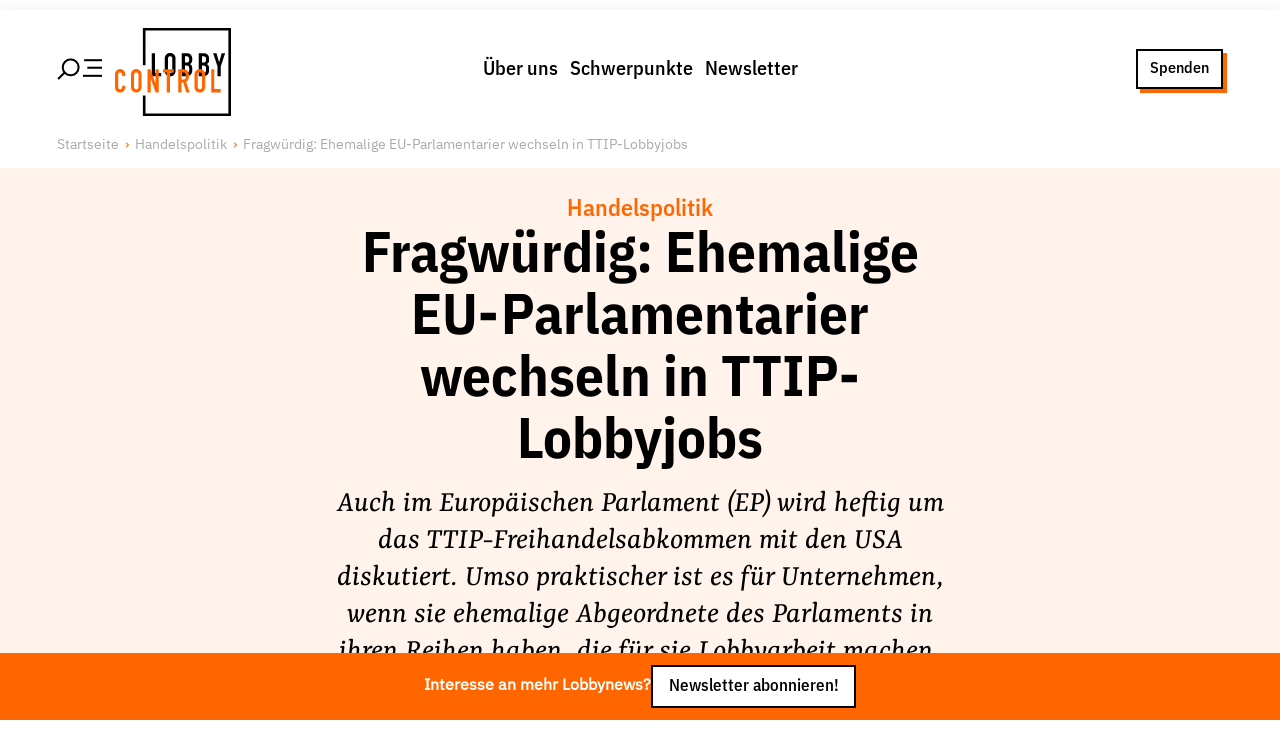

--- FILE ---
content_type: text/html; charset=utf-8
request_url: https://www.lobbycontrol.de/handelspolitik/fragwuerdig-ehemalige-eu-parlamentarier-wechseln-in-ttip-lobbyjobs-22246/
body_size: 40358
content:
<!DOCTYPE html><html><head><meta charSet="utf-8" data-next-head=""/><meta name="viewport" content="width=device-width" data-next-head=""/><link rel="preload" href="/fonts/IBMPlexSansVar-Roman.woff2" as="font" type="font/woff2" data-next-head=""/><link rel="preload" href="/fonts/IBMPlexSansVar-Italic.woff2" as="font" type="font/woff2" data-next-head=""/><link rel="preload" href="/fonts/YrsaVF-Ups.woff2" as="font" type="font/woff2" data-next-head=""/><link rel="preload" href="/fonts/YrsaVF-Its.woff2" as="font" type="font/woff2" data-next-head=""/><title data-next-head="">Fragwürdig: Ehemalige EU-Parlamentarier wechseln in TTIP-Lobbyjobs | LobbyControl</title><meta name="robots" content="index, follow, max-snippet:-1, max-image-preview:large, max-video-preview:-1" data-next-head=""/><link rel="canonical" href="https://www.lobbycontrol.de/handelspolitik/fragwuerdig-ehemalige-eu-parlamentarier-wechseln-in-ttip-lobbyjobs-22246/" data-next-head=""/><meta property="og:locale" content="de_DE" data-next-head=""/><meta property="og:type" content="article" data-next-head=""/><meta property="og:title" content="Fragwürdig: Ehemalige EU-Parlamentarier wechseln in TTIP-Lobbyjobs" data-next-head=""/><meta property="og:description" content="Auch im Europäischen Parlament (EP) wird heftig um das TTIP-Freihandelsabkommen mit den USA diskutiert. Umso praktischer ist es für Unternehmen, wenn sie ehemalige Abgeordnete des Parlaments in ihren Reihen haben, die für sie Lobbyarbeit machen. Zwei ehemalige deutsche EU-Abgeordnete sind nun zu Lobbyakteuren gewechselt: Holger Krahmer und Silvana Koch-Mehrin." data-next-head=""/><meta property="og:url" content="/handelspolitik/fragwuerdig-ehemalige-eu-parlamentarier-wechseln-in-ttip-lobbyjobs-22246/" data-next-head=""/><meta property="og:site_name" content="LobbyControl" data-next-head=""/><meta property="article:publisher" content="https://www.facebook.com/lobbycontrol/" data-next-head=""/><meta property="article:published_time" content="2015-07-15T08:37:47+00:00" data-next-head=""/><meta property="article:modified_time" content="2022-08-16T15:11:57+00:00" data-next-head=""/><meta property="og:image" content="https://www.lobbycontrol.de/wp-content/uploads/Silvana-Koch-Mehrin.jpg" data-next-head=""/><meta property="og:image:width" content="800" data-next-head=""/><meta property="og:image:height" content="1202" data-next-head=""/><meta property="og:image:type" content="image/jpeg" data-next-head=""/><meta name="author" content="Max Bank" data-next-head=""/><meta name="twitter:card" content="summary_large_image" data-next-head=""/><meta name="twitter:creator" content="@lobbycontrol" data-next-head=""/><meta name="twitter:site" content="@lobbycontrol" data-next-head=""/><meta name="twitter:label1" content="Verfasst von" data-next-head=""/><meta name="twitter:data1" content="Max Bank" data-next-head=""/><meta name="twitter:label2" content="Geschätzte Lesezeit" data-next-head=""/><meta name="twitter:data2" content="7 Minuten" data-next-head=""/><link rel="preload" href="/_next/static/css/f409105526066cea.css" as="style"/><link rel="preload" href="/_next/static/css/c44c410af4afcbf8.css" as="style"/><link rel="preload" href="/_next/static/css/693438ef4a5d236a.css" as="style"/><link rel="preload" href="/_next/static/css/1b66a65d5f765823.css" as="style"/><link href="/fonts/fonts.css" rel="stylesheet" data-next-head=""/><script data-next-head="">                                  var _paq = window._paq = window._paq || [];                                  _paq.push(['trackPageView']);                                  _paq.push(['enableLinkTracking']);                                  (function() {                                    var u="//matomo.lobbycontrol.de/";                                    _paq.push(['setTrackerUrl', u+'matomo.php']);                                    _paq.push(['setSiteId', '2']);                                    var d=document, g=d.createElement('script'), s=d.getElementsByTagName('script')[0];                                    g.async=true; g.src=u+'matomo.js'; s.parentNode.insertBefore(g,s);                                  })();</script><script type="application/ld+json" class="yoast-schema-graph" data-next-head="">{"@context":"https://schema.org","@graph":[{"@type":"Article","@id":"https://www.lobbycontrol.de/handelspolitik/fragwuerdig-ehemalige-eu-parlamentarier-wechseln-in-ttip-lobbyjobs-22246/#article","isPartOf":{"@id":"/handelspolitik/fragwuerdig-ehemalige-eu-parlamentarier-wechseln-in-ttip-lobbyjobs-22246/"},"author":{"name":"Max Bank","@id":"https://www.lobbycontrol.de/#/schema/person/ef0517d2b2acd3aaaa520f4c1ad1062b"},"headline":"Fragwürdig: Ehemalige EU-Parlamentarier wechseln in TTIP-Lobbyjobs","datePublished":"2015-07-15T08:37:47+00:00","dateModified":"2022-08-16T15:11:57+00:00","mainEntityOfPage":{"@id":"/handelspolitik/fragwuerdig-ehemalige-eu-parlamentarier-wechseln-in-ttip-lobbyjobs-22246/"},"wordCount":1406,"commentCount":23,"publisher":{"@id":"https://www.lobbycontrol.de/#organization"},"image":{"@id":"https://www.lobbycontrol.de/handelspolitik/fragwuerdig-ehemalige-eu-parlamentarier-wechseln-in-ttip-lobbyjobs-22246/#primaryimage"},"thumbnailUrl":"https://www.lobbycontrol.de/wp-content/uploads/Silvana-Koch-Mehrin.jpg","keywords":["Lobbyismus in der EU","Seitenwechsel","TTIP"],"articleSection":["Handelspolitik"],"inLanguage":"de","potentialAction":[{"@type":"CommentAction","name":"Comment","target":["https://www.lobbycontrol.de/handelspolitik/fragwuerdig-ehemalige-eu-parlamentarier-wechseln-in-ttip-lobbyjobs-22246/#respond"]}]},{"@type":"WebPage","@id":"/handelspolitik/fragwuerdig-ehemalige-eu-parlamentarier-wechseln-in-ttip-lobbyjobs-22246/","url":"https://www.lobbycontrol.de/handelspolitik/fragwuerdig-ehemalige-eu-parlamentarier-wechseln-in-ttip-lobbyjobs-22246/","name":"Fragwürdig: Ehemalige EU-Parlamentarier wechseln in TTIP-Lobbyjobs | LobbyControl","isPartOf":{"@id":"https://www.lobbycontrol.de/#website"},"primaryImageOfPage":{"@id":"https://www.lobbycontrol.de/handelspolitik/fragwuerdig-ehemalige-eu-parlamentarier-wechseln-in-ttip-lobbyjobs-22246/#primaryimage"},"image":{"@id":"https://www.lobbycontrol.de/handelspolitik/fragwuerdig-ehemalige-eu-parlamentarier-wechseln-in-ttip-lobbyjobs-22246/#primaryimage"},"thumbnailUrl":"https://www.lobbycontrol.de/wp-content/uploads/Silvana-Koch-Mehrin.jpg","datePublished":"2015-07-15T08:37:47+00:00","dateModified":"2022-08-16T15:11:57+00:00","breadcrumb":{"@id":"https://www.lobbycontrol.de/handelspolitik/fragwuerdig-ehemalige-eu-parlamentarier-wechseln-in-ttip-lobbyjobs-22246/#breadcrumb"},"inLanguage":"de","potentialAction":[{"@type":"ReadAction","target":["https://www.lobbycontrol.de/handelspolitik/fragwuerdig-ehemalige-eu-parlamentarier-wechseln-in-ttip-lobbyjobs-22246/"]}]},{"@type":"ImageObject","inLanguage":"de","@id":"https://www.lobbycontrol.de/handelspolitik/fragwuerdig-ehemalige-eu-parlamentarier-wechseln-in-ttip-lobbyjobs-22246/#primaryimage","url":"https://www.lobbycontrol.de/wp-content/uploads/Silvana-Koch-Mehrin.jpg","contentUrl":"https://www.lobbycontrol.de/wp-content/uploads/Silvana-Koch-Mehrin.jpg","width":800,"height":1202,"caption":"Das Bild zeigt die ehemalige EU-Parlamentariern Silvana Koch-Mehrin."},{"@type":"BreadcrumbList","@id":"https://www.lobbycontrol.de/handelspolitik/fragwuerdig-ehemalige-eu-parlamentarier-wechseln-in-ttip-lobbyjobs-22246/#breadcrumb","itemListElement":[{"@type":"ListItem","position":1,"name":"Home","item":"https://www.lobbycontrol.de/"},{"@type":"ListItem","position":2,"name":"Fragwürdig: Ehemalige EU-Parlamentarier wechseln in TTIP-Lobbyjobs"}]},{"@type":"WebSite","@id":"https://www.lobbycontrol.de/#website","url":"https://www.lobbycontrol.de/","name":"LobbyControl","description":"Wir klären auf über Lobbyismus.","publisher":{"@id":"https://www.lobbycontrol.de/#organization"},"potentialAction":[{"@type":"SearchAction","target":{"@type":"EntryPoint","urlTemplate":"https://www.lobbycontrol.de/?s={search_term_string}"},"query-input":{"@type":"PropertyValueSpecification","valueRequired":true,"valueName":"search_term_string"}}],"inLanguage":"de"},{"@type":"Organization","@id":"https://www.lobbycontrol.de/#organization","name":"LobbyControl","url":"https://www.lobbycontrol.de/","logo":{"@type":"ImageObject","inLanguage":"de","@id":"https://www.lobbycontrol.de/#/schema/logo/image/","url":"https://www.lobbycontrol.de/wp-content/uploads/lc-logo-rgb_quad.jpg","contentUrl":"https://www.lobbycontrol.de/wp-content/uploads/lc-logo-rgb_quad.jpg","width":400,"height":400,"caption":"LobbyControl"},"image":{"@id":"https://www.lobbycontrol.de/#/schema/logo/image/"},"sameAs":["https://www.facebook.com/lobbycontrol/","https://x.com/lobbycontrol","https://bsky.app/profile/lobbycontrol.bsky.social","https://bewegung.social/@lobbycontrol","https://www.linkedin.com/company/lobbycontrol","https://www.instagram.com/lobbycontrol/"]},{"@type":"Person","@id":"https://www.lobbycontrol.de/#/schema/person/ef0517d2b2acd3aaaa520f4c1ad1062b","name":"Max Bank","image":{"@type":"ImageObject","inLanguage":"de","@id":"https://www.lobbycontrol.de/#/schema/person/image/","url":"https://secure.gravatar.com/avatar/6d03d29561e0c664ec996a6b7991b163621151eb37c252f4d212825ff834ee2a?s=96&d=blank&r=g","contentUrl":"https://secure.gravatar.com/avatar/6d03d29561e0c664ec996a6b7991b163621151eb37c252f4d212825ff834ee2a?s=96&d=blank&r=g","caption":"Max Bank"},"description":"Max war bis Oktober 2025 bei LobbyControl Campaigner zu den Themen Konzernmacht und Macht der Digitalkonzerne.","url":"https://www.lobbycontrol.de/author/max-bank/"}]}</script><link rel="stylesheet" href="/_next/static/css/f409105526066cea.css" data-n-g=""/><link rel="stylesheet" href="/_next/static/css/c44c410af4afcbf8.css" data-n-p=""/><link rel="stylesheet" href="/_next/static/css/693438ef4a5d236a.css" data-n-p=""/><link rel="stylesheet" href="/_next/static/css/1b66a65d5f765823.css" data-n-p=""/><noscript data-n-css=""></noscript><script defer="" noModule="" src="/_next/static/chunks/polyfills-42372ed130431b0a.js"></script><script src="/_next/static/chunks/webpack-7fdedee0f91f1eaf.js" defer=""></script><script src="/_next/static/chunks/framework-77dff60c8c44585c.js" defer=""></script><script src="/_next/static/chunks/main-4dce94bc898cafaa.js" defer=""></script><script src="/_next/static/chunks/pages/_app-2f655a192d458e49.js" defer=""></script><script src="/_next/static/chunks/54e27604-9c0129f6bcdb168e.js" defer=""></script><script src="/_next/static/chunks/b258f366-7a97b0dfe3484dc6.js" defer=""></script><script src="/_next/static/chunks/0465ed09-e4191d878834d4ef.js" defer=""></script><script src="/_next/static/chunks/2e6f1b4f-a32858b195aefcd8.js" defer=""></script><script src="/_next/static/chunks/45092124-fb2f84b16a98e793.js" defer=""></script><script src="/_next/static/chunks/489b9f9a-0f15d2649aaad4f0.js" defer=""></script><script src="/_next/static/chunks/621df6e4-b695c3a5f4570430.js" defer=""></script><script src="/_next/static/chunks/0d186e42-62635737226aa637.js" defer=""></script><script src="/_next/static/chunks/86f38aeb-72b2902f976516e3.js" defer=""></script><script src="/_next/static/chunks/9255-2ea1c1410f92b7c0.js" defer=""></script><script src="/_next/static/chunks/3155-39aee2452503fab7.js" defer=""></script><script src="/_next/static/chunks/3050-56e4a304ff914bb4.js" defer=""></script><script src="/_next/static/chunks/2805-8d507663ca3ec309.js" defer=""></script><script src="/_next/static/chunks/7101-f142ac5515a59d49.js" defer=""></script><script src="/_next/static/chunks/8395-187cb0c265ed46d4.js" defer=""></script><script src="/_next/static/chunks/4927-2ae7e98e0805c722.js" defer=""></script><script src="/_next/static/chunks/5295-cf71fca5440b59e4.js" defer=""></script><script src="/_next/static/chunks/pages/%5Bcategory%5D/%5Bslug%5D-08f6fbb223ca010d.js" defer=""></script><script src="/_next/static/lHZd-yH4Zybk_5e2__nss/_buildManifest.js" defer=""></script><script src="/_next/static/lHZd-yH4Zybk_5e2__nss/_ssgManifest.js" defer=""></script></head><body><div id="__next"><div class="PageWrap_container__OS5xK undefined"><div class="PageHeader_wrap__7kGxf PageHeader_idle__s1Mfd"><div class="  PageHeader_container__ygmDJ alignwide "><div class="PageHeader_hamburger__FeWfG"><svg width="44.99975px" height="23.99975px" viewBox="0 0 43.62 21.61" version="1.1" xmlns="http://www.w3.org/2000/svg" class="PageHeader_icon__saYuk"><title>Hamburger/Search</title><line class="cls-1" x1="43.62" y1="17.42" x2="25.17" y2="17.42" stroke-width="var(--border-width)" stroke="var(--color-black)"></line><line class="cls-1" x1="43.62" y1="9.58" x2="29.38" y2="9.58" stroke-width="var(--border-width)" stroke="var(--color-black)"></line><line class="cls-1" x1="7.46" y1="14.15" x2="1.06" y2="20.55" stroke-width="var(--border-width)" stroke="var(--color-black)"></line><line class="cls-1" x1="43.62" y1="2.29" x2="26.3" y2="2.29" stroke-width="var(--border-width)" stroke="var(--color-black)"></line><circle class="cls-1" cx="13.26" cy="9.2" r="7.7" stroke-width="var(--border-width)" fill="none" stroke="var(--color-black)"></circle></svg></div><div class="PageHeader_brandPlacer__cPY9w"><a title="LobbyControl Startseite" href="/"><div class="PageHeader_brand__XMUlR"><div class="Brand_container__XKeOr "><svg viewBox="0 0 79 60" version="1.1" xmlns="http://www.w3.org/2000/svg"><title>Lobbycontrol Logo</title><path d="M69.8062883,26.2155936 L66.8032923,17.1342583 L69.1212226,17.1342583 L70.8799732,23.3869333 L70.9214923,23.3869333 L72.6820697,17.1342583 L75,17.1342583 L71.9956754,26.2155936 L71.9956754,32.8689912 L69.8062883,32.8689912 M59.2066191,30.6129384 L60.1504321,30.6129384 C61.909847,30.6129384 62.0382242,29.5079155 62.0382242,27.961978 C62.0382242,26.3926094 61.7587174,25.5756005 60.1711917,25.5756005 L59.2066191,25.5756005 L59.2066191,30.6129384 L59.2066191,30.6129384 Z M59.2066191,23.5860119 L60.1919513,23.5860119 C61.6522623,23.5860119 62.0382242,22.8124445 62.0382242,21.3752819 C62.0382242,19.9842973 61.545309,19.2534874 60.1075844,19.2534874 L59.2066191,19.2534874 L59.2066191,23.5860119 Z M57.017066,17.1342583 L60.2153681,17.1342583 C63.0471392,17.1342583 64.0994001,19.0550929 64.0994001,21.110699 L64.0994001,21.6846747 C64.0994001,23.3655546 63.5621425,23.9834849 62.59757,24.6020994 C63.6257498,25.1112548 64.0994001,26.0606407 64.0994001,27.6953426 L64.0994001,28.5799083 C64.0994001,31.3211724 62.8324022,32.8671099 60.0012954,32.8671099 L57.017066,32.8671099 M47.7031614,30.6129384 L48.6471405,30.6129384 C50.4077179,30.6129384 50.5362612,29.5079155 50.5362612,27.961978 C50.5362612,26.3926094 50.2585812,25.5756005 48.6697269,25.5756005 L47.7031614,25.5756005 L47.7031614,30.6129384 Z M47.7031614,23.5860119 L48.6918151,23.5860119 C50.1501332,23.5860119 50.5362612,22.8124445 50.5362612,21.3752819 C50.5362612,19.9842973 50.0425156,19.2534874 48.6042927,19.2534874 L47.7031614,19.2534874 L47.7031614,23.5860119 Z M45.5156012,17.1342583 L48.7125747,17.1342583 C51.5436815,17.1342583 52.597271,19.0550929 52.597271,21.110699 L52.597271,21.6846747 C52.597271,23.3655546 52.0600134,23.9834849 51.0941123,24.6020994 C52.1236207,25.1112548 52.597271,26.0606407 52.597271,27.6953426 L52.597271,28.5799083 C52.597271,31.3211724 51.3309374,32.8671099 48.4978377,32.8671099 L45.5156012,32.8671099 M36.0733195,29.1545681 C36.0733195,30.2382123 36.760212,30.7465126 37.5543901,30.7465126 C38.3470734,30.7465126 39.0341321,30.2382123 39.0341321,29.1545681 L39.0341321,20.8456029 C39.0341321,19.76384 38.3470734,19.2548556 37.5543901,19.2548556 C36.760212,19.2548556 36.0733195,19.76384 36.0733195,20.8456029 L36.0733195,29.1545681 Z M33.8837664,20.8456029 C33.8837664,18.2827228 35.772887,17 37.5543901,17 C39.3343984,17 41.2235191,18.2827228 41.2235191,20.8456029 L41.2235191,29.1545681 C41.2235191,31.7186454 39.3343984,33 37.5543901,33 C35.772887,33 33.8837664,31.7186454 33.8837664,29.1545681 M25,17.1342583 L27.189387,17.1342583 L27.189387,30.6129384 L31.5236526,30.6129384 L31.5236526,32.8689912 L25,32.8689912" fill="var(--color-black)" fill-rule="nonzero"></path><polygon fill="var(--color-black)" fill-rule="nonzero" points="79 1.21974483e-16 79 60 19 60 19 45.9714099 20.7743618 45.9714099 20.7741393 58.225625 77.2250367 58.225625 77.2250367 1.77377071 20.7741393 1.77377071 20.7743618 25.3923507 19 25.3923507 19 0"></polygon><path d="M3.54662841,28 C1.43352654,28 0,29.5794459 0,31.6347439 L0,40.2939866 C0,43.1691118 1.91471105,44 3.58106169,44 C5.52442123,44 7.05882353,42.3095448 7.05882353,40.3652561 L7.05882353,39.403118 L4.85509326,39.403118 L4.85509326,40.1514477 C4.85509326,41.3901684 4.11001205,41.7550111 3.51219512,41.7550111 C2.53026801,41.7550111 2.16929699,41.0581666 2.16929699,40.1514477 L2.16929699,32.0979955 C2.16929699,31.0363082 2.42300143,30.2806236 3.51219512,30.2806236 C4.345701,30.2806236 4.85509326,31.0002174 4.85509326,31.8841871 L4.85509326,32.6681514 L7.05882353,32.6681514 L7.05882353,31.7772829 C7.05882353,29.5897657 5.55461234,28 3.54662841,28 Z M14.4619799,28 C12.6898502,28 10.8120516,29.2854165 10.8120516,31.8485523 L10.8120516,40.1514477 C10.8120516,42.7157808 12.6898502,44 14.4619799,44 C16.234936,44 18.1119082,42.7157808 18.1119082,40.1514477 L18.1119082,31.8485523 C18.1119082,29.2854165 16.234936,28 14.4619799,28 Z M57.7790531,28 C56.0062623,28 54.1291248,29.2854165 54.1291248,31.8485523 L54.1291248,40.1514477 C54.1291248,42.7157808 56.0062623,44 57.7790531,44 C59.5513481,44 61.4289813,42.7157808 61.4289813,40.1514477 L61.4289813,31.8485523 C61.4289813,29.2854165 59.5513481,28 57.7790531,28 Z M22.1061693,28.142539 L22.1061693,43.8930958 L24.2754663,43.8930958 L24.2754663,34.4142539 L24.3098445,34.4142539 L27.6498732,43.8930958 L29.7158703,43.8930958 L29.7158703,28.142539 L27.51214,28.142539 L27.51214,37.6213808 L27.4777618,37.6213808 L24.2065997,28.142539 L22.1061693,28.142539 Z M32.7116212,28.142539 L32.7116212,30.2806236 L35.2252511,30.2806236 L35.2252511,43.8930958 L37.3945481,43.8930958 L37.3945481,30.2806236 L39.9426112,30.2806236 L39.9426112,28.142539 L32.7116212,28.142539 Z M43.0416069,28.142539 L43.0416069,43.8930958 L45.2109039,43.8930958 L45.2109039,37.1581292 L46.5193687,37.1581292 L48.5509326,43.8930958 L50.8579627,43.8930958 L48.482066,36.6948775 C49.8722341,35.8989969 50.3758967,34.5876383 50.3758967,32.7750557 C50.3758967,29.7242655 49.1018651,28.142539 46.5193687,28.142539 L43.0416069,28.142539 Z M65.492109,28.142539 L65.492109,43.8930958 L72,43.8930958 L72,41.6124722 L67.661406,41.6124722 L67.661406,28.142539 L65.492109,28.142539 Z M14.4619799,30.2806236 C15.2516867,30.2806236 15.9426112,30.7648 15.9426112,31.8485523 L15.9426112,40.1514477 C15.9426112,41.2365684 15.2516867,41.7550111 14.4619799,41.7550111 C13.6717773,41.7550111 13.0157819,41.2365684 13.0157819,40.1514477 L13.0157819,31.8485523 C13.0157819,30.7648 13.6717773,30.2806236 14.4619799,30.2806236 Z M45.2109039,30.2806236 L46.3472023,30.2806236 C47.9484327,30.2806236 48.2065997,31.1135644 48.2065997,32.7037862 C48.2065997,34.2733114 47.9697538,35.1625835 46.4505022,35.1625835 L45.2109039,35.1625835 L45.2109039,30.2806236 Z M57.7790531,30.2806236 C58.5680987,30.2806236 59.2596844,30.7648 59.2596844,31.8485523 L59.2596844,40.1514477 C59.2596844,41.2365684 58.5680987,41.7550111 57.7790531,41.7550111 C56.9881894,41.7550111 56.2984218,41.2365684 56.2984218,40.1514477 L56.2984218,31.8485523 C56.2984218,30.7648 56.9881894,30.2806236 57.7790531,30.2806236 Z" fill="var(--color-red)" fill-rule="nonzero"></path></svg></div></div></a></div><div class="PageHeader_menu__wSfdu"><nav><ul class="MenuList_list___sevs MenuList_horizontal__RdB6M "><li class="MenuList_item__7PhZS" data-item="true"><a data-link="true" href="/ueber-uns/">Über uns</a></li><li class="MenuList_item__7PhZS" data-item="true"><a data-link="true" href="/schwerpunkte/">Schwerpunkte</a></li><li class="MenuList_item__7PhZS" data-item="true"><a data-link="true" href="/newsletter/">Newsletter</a></li></ul></nav></div><div class="PageHeader_ctaPlacer__vu9yV"><div class="PageHeader_cta__BJeIz"><a href="/spenden/" class="Button_link__UvISo  Button_ghost__0srtQ Button_small__AYtm6">Spenden</a></div></div></div></div><div class="" id="menu"><div class="MenuSlideout_container__5NSzl PageHeader_slideOut__hUseA alignfull"><div class="alignwide MenuSlideout_group__ZdOyV"><div class="MenuSlideout_wrap__6EYWn"><div class="Grid_container__5uqKp " style="grid-template-columns:repeat( 1, 1fr)"><nav><ul class="MenuList_list___sevs  "><li class="MenuList_item__7PhZS" data-item="true"><a data-link="true" href="/ueber-uns/">Über uns</a><nav><ul class="MenuList_list___sevs  MenuList_subMenu__g8uLB"><li class="MenuList_item__7PhZS" data-item="true"><a data-link="true" href="/ueber-uns/lobbyismus-faq/">Lobby FAQs</a></li><li class="MenuList_item__7PhZS" data-item="true"><a data-link="true" href="/ueber-uns/der-lobbycontrol-vorstand/">Team</a></li><li class="MenuList_item__7PhZS" data-item="true"><a data-link="true" href="/ueber-uns/unsere-finanzierung/">Finanzierung</a></li><li class="MenuList_item__7PhZS" data-item="true"><a data-link="true" href="/ueber-uns/jobs/">Jobs</a></li><li class="MenuList_item__7PhZS" data-item="true"><a data-link="true" href="/ueber-uns/publikationen-material/">Publikationen und Material</a></li><li class="MenuList_item__7PhZS" data-item="true"><a data-link="true" href="/ueber-uns/lobbykritische-stadtfuehrungen/">Lobbykritische Stadtführungen</a></li></ul></nav></li></ul></nav><nav><ul class="MenuList_list___sevs  "><li class="MenuList_item__7PhZS" data-item="true"><a data-link="true" href="/schwerpunkte/">Unsere Schwerpunkte</a><nav><ul class="MenuList_list___sevs  MenuList_subMenu__g8uLB"><li class="MenuList_item__7PhZS" data-item="true"><a data-link="true" href="/lobbykontrolle-und-regeln/">Lobbykontrolle und Regeln</a></li><li class="MenuList_item__7PhZS" data-item="true"><a data-link="true" href="/lobbyismus-und-klima/">Lobbyismus und Klima</a></li><li class="MenuList_item__7PhZS" data-item="true"><a data-link="true" href="/macht-der-digitalkonzerne/">Macht der Digitalkonzerne</a></li></ul></nav></li></ul></nav><nav><ul class="MenuList_list___sevs  "><li class="MenuList_item__7PhZS" data-item="true"><a data-link="true" href="/spenden-foerdern/">Spenden &amp; Fördern</a><nav><ul class="MenuList_list___sevs  MenuList_subMenu__g8uLB"><li class="MenuList_item__7PhZS" data-item="true"><a data-link="true" href="/foerdern/">Fördermitglied werden</a></li><li class="MenuList_item__7PhZS" data-item="true"><a data-link="true" href="/spenden/">Jetzt Spenden</a></li><li class="MenuList_item__7PhZS" data-item="true"><a data-link="true" href="/geschenkspende/">Geschenkspende</a></li><li class="MenuList_item__7PhZS" data-item="true"><a data-link="true" href="/mit-bussgeldern-und-geldauflagen-unserer-demokratie-helfen/">Bußgelder und Geldauflagen</a></li><li class="MenuList_item__7PhZS" data-item="true"><a data-link="true" href="/projektspende/">Projektspende</a></li></ul></nav></li></ul></nav><nav><ul class="MenuList_list___sevs  "><li class="MenuList_item__7PhZS" data-item="true"><a data-link="true" href="/presse/">Presse</a></li><li class="MenuList_item__7PhZS" data-item="true"><a data-link="true" href="/newsletter/">Newsletter</a></li><li class="MenuList_item__7PhZS" data-item="true"><a data-link="true" href="/aktuelle-appelle/">Appelle unterzeichnen</a></li><li class="MenuList_item__7PhZS" data-item="true"><a data-link="true" href="/ueber-uns/kontakt/">Kontakt</a></li><li class="MenuList_item__7PhZS" data-item="true"><a data-link="true" href="/impressum/">Impressum</a></li></ul></nav></div></div><div class="MenuSlideout_search__XqL_R"><div class="SearchForm_container__sMmHl "><form class="SearchForm_form__ccOVm"><input type="text" placeholder="Suche nach Themen, Artikeln, Studien, Personen und mehr" class="SearchForm_input__yYcSM"/><button type="submit" class="SearchForm_button__0qC6a"><svg stroke="currentColor" fill="currentColor" stroke-width="0" viewBox="0 0 512 512" class="SearchForm_icon__eI9aJ" height="1em" width="1em" xmlns="http://www.w3.org/2000/svg"><path d="M456.69 421.39 362.6 327.3a173.81 173.81 0 0 0 34.84-104.58C397.44 126.38 319.06 48 222.72 48S48 126.38 48 222.72s78.38 174.72 174.72 174.72A173.81 173.81 0 0 0 327.3 362.6l94.09 94.09a25 25 0 0 0 35.3-35.3zM97.92 222.72a124.8 124.8 0 1 1 124.8 124.8 124.95 124.95 0 0 1-124.8-124.8z"></path></svg></button></form><div class="SearchForm_previewResults__O1vus "></div><nav><ul class="MenuList_list___sevs MenuList_tagList__KZtRJ SearchForm_trends__Uqo3p"><li class="MenuList_item__7PhZS" data-item="true"><a data-link="true" href="/handelspolitik/">#Handelspolitik</a></li><li class="MenuList_item__7PhZS" data-item="true"><a data-link="true" href="/lobby-fussspur/">#Lobby-Fußspur</a></li><li class="MenuList_item__7PhZS" data-item="true"><a data-link="true" href="/lobbyismus-an-schulen/">#Lobbyismus an Schulen</a></li><li class="MenuList_item__7PhZS" data-item="true"><a data-link="true" href="/lobbyismus-in-der-eu/">#Lobbyismus in der EU</a></li></ul></nav></div></div></div><div class="alignwide MenuSlideout_social__XyPnl"><div class="aligncenter MenuSlideout_follow__dmIr_">Folge Uns</div><div><ul class="MenuSocial_list__tCoIE"><li class="MenuSocial_item__eoN_R"><a href="https://www.facebook.com/lobbycontrol" target="_blank" rel="noreferrer"><svg stroke="currentColor" fill="currentColor" stroke-width="0" role="img" viewBox="0 0 24 24" height="1em" width="1em" xmlns="http://www.w3.org/2000/svg"><path d="M9.101 23.691v-7.98H6.627v-3.667h2.474v-1.58c0-4.085 1.848-5.978 5.858-5.978.401 0 .955.042 1.468.103a8.68 8.68 0 0 1 1.141.195v3.325a8.623 8.623 0 0 0-.653-.036 26.805 26.805 0 0 0-.733-.009c-.707 0-1.259.096-1.675.309a1.686 1.686 0 0 0-.679.622c-.258.42-.374.995-.374 1.752v1.297h3.919l-.386 2.103-.287 1.564h-3.246v8.245C19.396 23.238 24 18.179 24 12.044c0-6.627-5.373-12-12-12s-12 5.373-12 12c0 5.628 3.874 10.35 9.101 11.647Z"></path></svg></a></li><li class="MenuSocial_item__eoN_R"><a href="https://bewegung.social/@lobbycontrol " target="_blank" rel="noreferrer"><svg stroke="currentColor" fill="currentColor" stroke-width="0" role="img" viewBox="0 0 24 24" height="1em" width="1em" xmlns="http://www.w3.org/2000/svg"><path d="M23.268 5.313c-.35-2.578-2.617-4.61-5.304-5.004C17.51.242 15.792 0 11.813 0h-.03c-3.98 0-4.835.242-5.288.309C3.882.692 1.496 2.518.917 5.127.64 6.412.61 7.837.661 9.143c.074 1.874.088 3.745.26 5.611.118 1.24.325 2.47.62 3.68.55 2.237 2.777 4.098 4.96 4.857 2.336.792 4.849.923 7.256.38.265-.061.527-.132.786-.213.585-.184 1.27-.39 1.774-.753a.057.057 0 0 0 .023-.043v-1.809a.052.052 0 0 0-.02-.041.053.053 0 0 0-.046-.01 20.282 20.282 0 0 1-4.709.545c-2.73 0-3.463-1.284-3.674-1.818a5.593 5.593 0 0 1-.319-1.433.053.053 0 0 1 .066-.054c1.517.363 3.072.546 4.632.546.376 0 .75 0 1.125-.01 1.57-.044 3.224-.124 4.768-.422.038-.008.077-.015.11-.024 2.435-.464 4.753-1.92 4.989-5.604.008-.145.03-1.52.03-1.67.002-.512.167-3.63-.024-5.545zm-3.748 9.195h-2.561V8.29c0-1.309-.55-1.976-1.67-1.976-1.23 0-1.846.79-1.846 2.35v3.403h-2.546V8.663c0-1.56-.617-2.35-1.848-2.35-1.112 0-1.668.668-1.67 1.977v6.218H4.822V8.102c0-1.31.337-2.35 1.011-3.12.696-.77 1.608-1.164 2.74-1.164 1.311 0 2.302.5 2.962 1.498l.638 1.06.638-1.06c.66-.999 1.65-1.498 2.96-1.498 1.13 0 2.043.395 2.74 1.164.675.77 1.012 1.81 1.012 3.12z"></path></svg></a></li><li class="MenuSocial_item__eoN_R"><a href="https://bsky.app/profile/lobbycontrol.bsky.social" target="_blank" rel="noreferrer"><svg class="MenuSocial_bluesky__EAfMx" xmlns="http://www.w3.org/2000/svg" version="1.1" viewBox="10 10 35 35"><path d="M27.5,25.73c-1.6-3.1-5.94-8.89-9.98-11.74c-3.87-2.73-5.35-2.26-6.31-1.82c-1.12,0.51-1.32,2.23-1.32,3.24  c0,1.01,0.55,8.3,0.92,9.51c1.2,4.02,5.45,5.38,9.37,4.94c0.2-0.03,0.4-0.06,0.61-0.08c-0.2,0.03-0.41,0.06-0.61,0.08  c-5.74,0.85-10.85,2.94-4.15,10.39c7.36,7.62,10.09-1.63,11.49-6.33c1.4,4.69,3.01,13.61,11.35,6.33c6.27-6.33,1.72-9.54-4.02-10.39  c-0.2-0.02-0.41-0.05-0.61-0.08c0.21,0.03,0.41,0.05,0.61,0.08c3.92,0.44,8.18-0.92,9.37-4.94c0.36-1.22,0.92-8.5,0.92-9.51  c0-1.01-0.2-2.73-1.32-3.24c-0.97-0.44-2.44-0.91-6.31,1.82C33.44,16.85,29.1,22.63,27.5,25.73z"></path></svg></a></li><li class="MenuSocial_item__eoN_R"><a href="https://www.instagram.com/lobbycontrol/" target="_blank" rel="noreferrer"><svg stroke="currentColor" fill="currentColor" stroke-width="0" role="img" viewBox="0 0 24 24" height="1em" width="1em" xmlns="http://www.w3.org/2000/svg"><path d="M7.0301.084c-1.2768.0602-2.1487.264-2.911.5634-.7888.3075-1.4575.72-2.1228 1.3877-.6652.6677-1.075 1.3368-1.3802 2.127-.2954.7638-.4956 1.6365-.552 2.914-.0564 1.2775-.0689 1.6882-.0626 4.947.0062 3.2586.0206 3.6671.0825 4.9473.061 1.2765.264 2.1482.5635 2.9107.308.7889.72 1.4573 1.388 2.1228.6679.6655 1.3365 1.0743 2.1285 1.38.7632.295 1.6361.4961 2.9134.552 1.2773.056 1.6884.069 4.9462.0627 3.2578-.0062 3.668-.0207 4.9478-.0814 1.28-.0607 2.147-.2652 2.9098-.5633.7889-.3086 1.4578-.72 2.1228-1.3881.665-.6682 1.0745-1.3378 1.3795-2.1284.2957-.7632.4966-1.636.552-2.9124.056-1.2809.0692-1.6898.063-4.948-.0063-3.2583-.021-3.6668-.0817-4.9465-.0607-1.2797-.264-2.1487-.5633-2.9117-.3084-.7889-.72-1.4568-1.3876-2.1228C21.2982 1.33 20.628.9208 19.8378.6165 19.074.321 18.2017.1197 16.9244.0645 15.6471.0093 15.236-.005 11.977.0014 8.718.0076 8.31.0215 7.0301.0839m.1402 21.6932c-1.17-.0509-1.8053-.2453-2.2287-.408-.5606-.216-.96-.4771-1.3819-.895-.422-.4178-.6811-.8186-.9-1.378-.1644-.4234-.3624-1.058-.4171-2.228-.0595-1.2645-.072-1.6442-.079-4.848-.007-3.2037.0053-3.583.0607-4.848.05-1.169.2456-1.805.408-2.2282.216-.5613.4762-.96.895-1.3816.4188-.4217.8184-.6814 1.3783-.9003.423-.1651 1.0575-.3614 2.227-.4171 1.2655-.06 1.6447-.072 4.848-.079 3.2033-.007 3.5835.005 4.8495.0608 1.169.0508 1.8053.2445 2.228.408.5608.216.96.4754 1.3816.895.4217.4194.6816.8176.9005 1.3787.1653.4217.3617 1.056.4169 2.2263.0602 1.2655.0739 1.645.0796 4.848.0058 3.203-.0055 3.5834-.061 4.848-.051 1.17-.245 1.8055-.408 2.2294-.216.5604-.4763.96-.8954 1.3814-.419.4215-.8181.6811-1.3783.9-.4224.1649-1.0577.3617-2.2262.4174-1.2656.0595-1.6448.072-4.8493.079-3.2045.007-3.5825-.006-4.848-.0608M16.953 5.5864A1.44 1.44 0 1 0 18.39 4.144a1.44 1.44 0 0 0-1.437 1.4424M5.8385 12.012c.0067 3.4032 2.7706 6.1557 6.173 6.1493 3.4026-.0065 6.157-2.7701 6.1506-6.1733-.0065-3.4032-2.771-6.1565-6.174-6.1498-3.403.0067-6.156 2.771-6.1496 6.1738M8 12.0077a4 4 0 1 1 4.008 3.9921A3.9996 3.9996 0 0 1 8 12.0077"></path></svg></a></li><li class="MenuSocial_item__eoN_R"><a href="https://www.youtube.com/user/lobbycontrol" target="_blank" rel="noreferrer"><svg stroke="currentColor" fill="currentColor" stroke-width="0" role="img" viewBox="0 0 24 24" height="1em" width="1em" xmlns="http://www.w3.org/2000/svg"><path d="M23.498 6.186a3.016 3.016 0 0 0-2.122-2.136C19.505 3.545 12 3.545 12 3.545s-7.505 0-9.377.505A3.017 3.017 0 0 0 .502 6.186C0 8.07 0 12 0 12s0 3.93.502 5.814a3.016 3.016 0 0 0 2.122 2.136c1.871.505 9.376.505 9.376.505s7.505 0 9.377-.505a3.015 3.015 0 0 0 2.122-2.136C24 15.93 24 12 24 12s0-3.93-.502-5.814zM9.545 15.568V8.432L15.818 12l-6.273 3.568z"></path></svg></a></li><li class="MenuSocial_item__eoN_R"><a href="https://www.linkedin.com/company/lobbycontrol" target="_blank" rel="noreferrer"><svg stroke="currentColor" fill="currentColor" stroke-width="0" role="img" viewBox="0 0 24 24" height="1em" width="1em" xmlns="http://www.w3.org/2000/svg"><path d="M20.447 20.452h-3.554v-5.569c0-1.328-.027-3.037-1.852-3.037-1.853 0-2.136 1.445-2.136 2.939v5.667H9.351V9h3.414v1.561h.046c.477-.9 1.637-1.85 3.37-1.85 3.601 0 4.267 2.37 4.267 5.455v6.286zM5.337 7.433c-1.144 0-2.063-.926-2.063-2.065 0-1.138.92-2.063 2.063-2.063 1.14 0 2.064.925 2.064 2.063 0 1.139-.925 2.065-2.064 2.065zm1.782 13.019H3.555V9h3.564v11.452zM22.225 0H1.771C.792 0 0 .774 0 1.729v20.542C0 23.227.792 24 1.771 24h20.451C23.2 24 24 23.227 24 22.271V1.729C24 .774 23.2 0 22.222 0h.003z"></path></svg></a></li><li class="MenuSocial_item__eoN_R"><a href="/feed" target="_blank" rel="noreferrer"><svg stroke="currentColor" fill="currentColor" stroke-width="0" role="img" viewBox="0 0 24 24" height="1em" width="1em" xmlns="http://www.w3.org/2000/svg"><path d="M19.199 24C19.199 13.467 10.533 4.8 0 4.8V0c13.165 0 24 10.835 24 24h-4.801zM3.291 17.415c1.814 0 3.293 1.479 3.293 3.295 0 1.813-1.485 3.29-3.301 3.29C1.47 24 0 22.526 0 20.71s1.475-3.294 3.291-3.295zM15.909 24h-4.665c0-6.169-5.075-11.245-11.244-11.245V8.09c8.727 0 15.909 7.184 15.909 15.91z"></path></svg></a></li><li class="MenuSocial_item__eoN_R"><a href="/newsletter" target="_blank" rel="noreferrer"><svg stroke="currentColor" fill="currentColor" stroke-width="0" viewBox="0 0 24 24" height="1em" width="1em" xmlns="http://www.w3.org/2000/svg"><path d="M20 4H4c-1.103 0-2 .897-2 2v12c0 1.103.897 2 2 2h16c1.103 0 2-.897 2-2V6c0-1.103-.897-2-2-2zm0 2v.511l-8 6.223-8-6.222V6h16zM4 18V9.044l7.386 5.745a.994.994 0 0 0 1.228 0L20 9.044 20.002 18H4z"></path></svg></a></li></ul></div></div></div></div><div class=" alignwide"><ul class="Breadcrumb_list__YCU00"><li class="Breadcrumb_item__Odru6"><a href="/" title="Startseite">Startseite</a></li><li class="Breadcrumb_item__Odru6"><a href="/handelspolitik" title="Handelspolitik">Handelspolitik</a></li><li class="Breadcrumb_item__Odru6">Fragwürdig: Ehemalige EU-Parlamentarier wechseln in TTIP-Lobbyjobs</li></ul></div><div class="  EntryOpener_default__Bn0QP aligncenter"><div class="   "><div class="EntryOpener_titleWrap__qCif3"><a href="/handelspolitik/"><div class="Topic_container__74j8o EntryOpener_topic__38ZYN">Handelspolitik</div></a><h1 class="Headline_h1__Aez7V EntryOpener_title__8i3s9 " id="fragwrdig-ehemalige-eu-parlamentarier-wechseln-in-ttip-lobbyjobs">Fragwürdig: Ehemalige EU-Parlamentarier wechseln in TTIP-Lobbyjobs</h1></div><div class="Excerpt_container__c5C_k EntryOpener_excerpt__H5vxp">Auch im Europäischen Parlament (EP) wird heftig um das TTIP-Freihandelsabkommen mit den USA diskutiert. Umso praktischer ist es für Unternehmen, wenn sie ehemalige Abgeordnete des Parlaments in ihren Reihen haben, die für sie Lobbyarbeit machen. Zwei ehemalige deutsche EU-Abgeordnete sind nun zu Lobbyakteuren gewechselt: Holger Krahmer und Silvana Koch-Mehrin.
</div><div><span>von </span><span class="EntryOpener_authors__1sIW7"><span class="EntryAuthorInfo_container__rdQX6 EntryOpener_author__v71G6"><a class="EntryAuthorInfo_author__sd5vA" href="/autor/max-bank/">Max Bank</a></span></span>15. Juli 2015</div></div></div><main><div class="undefined entry-content"><div class="ClassicContentBlock_classicContent__uTYt7"><p>Wie die Debatte um die umstrittenen Schiedsgerichte in der vergangenen Woche zeigte, wird auch im Europäischen Parlament (EP) heftig um das <a href="http://lobbypedia.de/wiki/Transatlantic_Trade_and_Investment_Partnership">TTIP-Freihandelsabkommen</a> mit den USA gestritten. Umso praktischer ist es für Unternehmen, wenn sie ehemalige Abgeordnete des Parlaments in ihren Reihen haben, die für sie Lobbyarbeit machen. Eine Studie unserer Partnerorganisation Corporate Europe Observatory (CEO) liefert einen Überblick über aktuelle Fälle dieser Art. Unter den ehemaligen Abgeordneten sind auch zwei deutsche FDP-Politiker, Holger Krahmer und <a href="http://lobbypedia.de/wiki/Silvana_Koch-Mehrin">Silvana Koch-Mehrin</a>.</p>
<h2>Silvana Koch-Mehrin: Vom Europäischen Parlament zur Lobbyagentur gplus</h2>
<div id="attachment_22248" style="width:210px" class="wp-caption alignright"><a href="https://www.lobbycontrol.de/wp-content/uploads/Silvana-Koch-Mehrin.jpg"><img loading="lazy" decoding="async" aria-describedby="caption-attachment-22248" class="wp-image-22248 size-medium" src="https://www.lobbycontrol.de/wp-content/uploads/Silvana-Koch-Mehrin-200x300.jpg" alt="Das Bild zeigt die ehemalige EU-Parlamentarierin Silvana Koch-Mehrin." width="200" height="300" srcSet="https://www.lobbycontrol.de/wp-content/uploads/Silvana-Koch-Mehrin-200x300.jpg 200w, https://www.lobbycontrol.de/wp-content/uploads/Silvana-Koch-Mehrin-600x902.jpg 600w, https://www.lobbycontrol.de/wp-content/uploads/Silvana-Koch-Mehrin-682x1024.jpg 682w, https://www.lobbycontrol.de/wp-content/uploads/Silvana-Koch-Mehrin-479x720.jpg 479w, https://www.lobbycontrol.de/wp-content/uploads/Silvana-Koch-Mehrin-12x18.jpg 12w, https://www.lobbycontrol.de/wp-content/uploads/Silvana-Koch-Mehrin-17x25.jpg 17w, https://www.lobbycontrol.de/wp-content/uploads/Silvana-Koch-Mehrin-27x40.jpg 27w, https://www.lobbycontrol.de/wp-content/uploads/Silvana-Koch-Mehrin-53x80.jpg 53w, https://www.lobbycontrol.de/wp-content/uploads/Silvana-Koch-Mehrin.jpg 800w" sizes="auto, (max-width: 200px) 100vw, 200px"/></a><p id="caption-attachment-22248" class="wp-caption-text"><span class="media-license__caption">Das Bild zeigt die ehemalige EU-Parlamentarierin Silvana Koch-Mehrin.</span></p></div>
<p>Silvana Koch-Mehrin (FDP) war von 2004 bis 2014 Abgeordnete im EU-Parlament, fünf Jahre davon bekleidete sie das Amt der Vize-Präsidentin der Europäischen Liberalen (ALDE). Koch-Mehrin hat sich im Parlament vor allem mit Handelsfragen befasst, insbesondere mit dem Handel mit Russland und Kanada. Zumeist als Schattenberichterstatterin veröffentlichte sie mehrere Studien zu russischen Exporten von Rohstoffen, Holz- und Stahlprodukten. Aber auch mit CETA, dem Freihandelsabkommen zwischen der EU und Kanada, befasste sich sich, u.a. durch Anfragen im Parlament, aber auch durch die Veröffentlichung von Kommentaren, in denen sie das Abkommen verteidigte.</p>
<h2>Koch-Mehrin: Berichterstatterin bei umstrittenen Schiedsgerichten</h2>
<p>Außerdem war sie Schattenberichterstatterin zur Schaffung der Rahmenbedingungen für die Regelung der finanziellen Zuständigkeit bei Investor-Staat-Streitigkeiten (ISDS) vor Schiedsgerichten, welche durch völkerrechtliche Übereinkünfte eingesetzt wurden, deren Vertragspartei die Europäische Union ist. In ihrem Bericht schlussfolgerte sie, dass die finanzielle Zuständigkeit bei den EU-Institutionen oder individuell bei den Mitgliedstaaten liegt. ISDS ist einer der umstrittensten Aspekte der <a href="http://lobbypedia.de/wiki/Transatlantic_Trade_and_Investment_Partnership">TTIP</a>– und der <a href="http://lobbypedia.de/wiki/CETA_-_Comprehensive_Economic_and_Trade_Agreement">CETA</a>-Verhandlungen.</p>
<h2>gplus bejubelt Einstellung von Koch-Mehrin</h2>
<p>Im November 2014 hat die <a href="http://lobbypedia.de/wiki/Gplus">PR- und Kommunikationsfirma gplus europe</a> Koch-Mehrin als politische Beraterin (Senior Policy Advisor) eingestellt. Im April veröffentlichte die Agentur ein kurzes Statement dazu: „gplus europe ist erfreut, Silvana Koch-Mehrin, bis vor kurzem deutsche liberale Abgeordnete im EP, als neuesten Senior Policy Advisor in ihren Reihen begrüßen zu können […] In Brüssel ansässig, bringt Silvana ihre fantastischen und aktuellen Erfahrungen aus dem Europäischen Parlament mit.“</p>
<p>Die PR-Agentur rühmt sich damit, ehemalige Abgeordnete anzustellen und behauptet: „Unsere Mitarbeiter haben unterschiedliche berufliche Hintergründe. Sie hatten zuvor hohe Ämter in EU-Institutionen, Brüsseler Medien und Lobbygruppen inne. Dies ermöglicht uns, unseren Klienten informiertes und frisches strategisches Denken und ein exzellentes Netzwerk in Brüssel und Straßburg anzubieten.“</p>
<h2>gplus Kunden sehr an TTIP und Handelspolitik interessiert</h2>
<p>Im Jahr 2014 hat gplus nach eigenen Angaben einen Umsatz zwischen € 3.000.000 und € 3.249.999 mit Lobbyaktivitäten gemacht. Ihr größter Kunde ist die Archer-Daniels-Midland Company, ein US-amerikanisches Lebensmittel- sowie Rohstoff- und Handelsunternehmen. Das Unternehmen bringt gplus einen Lobbyumsatz von € 300.000 bis € 400.000 jährlich. Lobbyaufträge im Wert zwischen € 100.000 und € 199.999 hat gplus unter anderem von Kunden wie dem Europäischen Verband der Pharmaindustrie (EFPIA), Qualcomm (eine US-Firma für IT-Produkte), der Motion Picture Association und einer Koalition „nicht-europäischer Unternehmen, die in der Produktion von Chemikalien sowie in dem Handel dieser mit der EU tätig sind“.</p>
<p>Einige Kunden von gplus haben reges Interesse an den laufenden Verhandlungen über Freihandelsabkommen wie TTIP. Qualcomm hatte mehrere Treffen mit Kabinettsmitgliedern der Kommission zum Thema geistige Eigentumsrechte in China sowie zu Patenten und Standards im ICT Sektor. Auch EFPIA nahm in den sechs Monaten bis Mai 2015 an drei Treffen zu TTIP mit Kabinettsmitgliedern wahr. Gplus selbst hat an den sogenannten „TTIP stakeholder events“ teilgenommen.</p>
<h2>Koch-Mehrin sieht keine Gefahr von Interessenkonflikt</h2>
<p>Auf Anfrage antwortete Koch-Mehrin Corporate Europe Observatory Folgendes: „Bevor ich mich entschied, die Position einer politischen Beraterin bei gplus europe anzunehmen, habe ich über diesen Schritt gründlich nachgedacht. Nur um dies eindeutig zu klären: Die Rolle der politschen Beraterin beinhaltet nicht die tägliche Kundenbetreuung. Meine Aktivitäten sind darauf beschränkt, bei Bedarf gelegentlich strategische Beratung zu bieten. Ich entschied mich zu gplus zu gehen, da es ein gut etabliertes und respektiertes Unternehmen auf dem Markt ist und vollständig transparent arbeitet. Während meiner Zeit als Abgeordnete hatte ich sehr wenig Kontakt mit gplus europe. Mein Tätigkeitsnachweis als Parlamentariern ist verfügbar und kann von Ihnen eingesehen werden. Ich sehe im Zusammenhang zwischen meiner alten und meiner aktuellen Tätigkeit absolut keinen Interessenkonflikt.“</p>
<h2>Holger Krahmer: Vom Europäischen Parlament zu Opel und General Motors</h2>
<div id="attachment_22261" style="width:180px" class="wp-caption alignright"><a href="https://www.lobbycontrol.de/wp-content/uploads/Holger-Krahmer.jpg"><img loading="lazy" decoding="async" aria-describedby="caption-attachment-22261" class="size-full wp-image-22261" src="https://www.lobbycontrol.de/wp-content/uploads/Holger-Krahmer.jpg" alt="Das Bild zeigt den ehemaligen EU-Parlamentarier Holger Krahmer." width="170" height="215" srcSet="https://www.lobbycontrol.de/wp-content/uploads/Holger-Krahmer.jpg 170w, https://www.lobbycontrol.de/wp-content/uploads/Holger-Krahmer-14x18.jpg 14w, https://www.lobbycontrol.de/wp-content/uploads/Holger-Krahmer-20x25.jpg 20w, https://www.lobbycontrol.de/wp-content/uploads/Holger-Krahmer-32x40.jpg 32w, https://www.lobbycontrol.de/wp-content/uploads/Holger-Krahmer-63x80.jpg 63w" sizes="auto, (max-width: 170px) 100vw, 170px"/></a><p id="caption-attachment-22261" class="wp-caption-text"><span class="media-license__caption">Das Bild zeigt den ehemaligen EU-Parlamentarier Holger Krahmer.</span></p></div>
<p>Holger Krahmer war von 2004 bis 2014 deutscher Abgeordneter der FDP im EU-Parlament. Wenige Monate nachdem er das Parlament verließ, nahm Krahmer eine Stelle bei der Beratungsfirma Hanover Communication an, wo er sechs Monate lang  als Berater für Europapolitik arbeitete. Im Jahr 2014 hatte Hanover laut Angaben im EU-Transparenzregister einen Lobbyumsatz von € 500.000 bis € 999.999 und gibt TTIP als eines der Hauptinteressen an. Zu den Klienten gehörten Anglo American, der Biotech-Lobbyverband EuropaBio sowie weitere an TTIP interessierte Unternehmensverbände.<br/>
Im April 2015 begann Krahmer für den Automobilkonzern Opel zu arbeiten. Bei dem europäischen Ableger von General Motors (GM) übernahm er die Stelle als Direktor für Europäische Angelegenheiten, Politik und Regierungsbeziehungen. Es gibt wenige Informationen über sein genaues Jobprofil. Aber Medienberichten zufolge wird Krahmer zu allen Marken von GM arbeiten. Die Stelle wurde exklusiv neu dafür geschaffen.</p>
<p>Die Opelgruppe – zu der auch Vauxhall gehört – ist die dritt-meisten verkaufte Automarke in Europa und dafür verantwortlich, die Interessen von GM in Europa zu vertreten. Laut der Angaben im EU-Transparenzregister hat Opel im Jahr 2014 zwischen € 900.000 und € 999.999 für Lobbyarbeit bei den EU-Institutionen ausgegeben.</p>
<p>Als Abgeordneter hatte Krahmer sehr umfassend zu Themen der Automobilindustrie gearbeitet. Er war sogar Berichterstatter für die Reduzierung von CO2-Emissionen neuer leichter Fahrzeuge. Sein Bericht wurde sowohl von zivilgesellschaftlichen Organisationen als auch von Verbänden kleiner und mittlerer Unternehmen kritisiert, vom Europäischen Verband der Automobilindustrie (ACEA) jedoch begrüßt. Auch Opel ist Mitglied bei ACEA.</p>
<h2>Opels Prioritäten bei Lobbyarbeit liegen bei TTIP</h2>
<p>Im Registereintrag nennt Opel bilaterale Handelsvereinbarungen, wie bei TTIP, als Thema mit hoher Priorität. In seiner Zeit als Mitglied des EP hat Kramer an vielen Regulierungen für die Automobilindustrie mitgearbeitet. Diese Erfahrung wird für Opel nun sehr nützlich sein. Als Tochtergesellschaft von GM liegt Opels Interesse eindeutig in der Vereinheitlichung von regulatorischen Standards, wie beispielsweise Sicherheitsvorkehrungen und die Durchführung von Crashtests. Die Verhandlungen um Sicherheitsvorkehrungen bei Autos gehört zu den umstrittenen Themen in TTIP, da Verbraucherschützer eine Absenkung der Sicherheitsstandards befürchten.</p>
<p>Opel hat sowohl auf US- als auch auf EU-Seite besonders aktiv Lobbyarbeit zu TTIP gemacht. Im Dezember 2014 hat ein Treffen zu TTIP mit Mitgliedern des Kabinetts der Handelskommission stattgefunden. In Europa wird Opels Position durch Mitgliedschaften in Verbänden wie der Amerikanischen Handelskammer in der EU (AmCham EU), der Britischen Handelskammer, dem deutschen Verband der Automobilindustrie (VDA), dem größten europäischen Arbeitgeberverband BusinessEurope und der European Automobile Manufacturers‘ Association (ACEA) gestärkt. <a href="http://corporateeurope.org/sites/default/files/attachments/data-ttip-lobbying-dg_trade.xls">Daten von Corporate Europe Observatory (CEO)</a> zeigen, dass ACEA die dritt-aktivste Lobbygruppe bei der Generaldirektion Handel zu TTIP war und dabei mindestens 12 Lobbytreffen zwischen Januar 2012 und Februar 2014 wahrgenommen hat.</p>
<h2>Auch Krahmer sieht keinen Interessenkonflikt</h2>
<p>Auf Nachfrage von CEO verteidigte Krahmer seinen neu Position bei Opel: „Wie Sie wissen, habe ich mein parlamentarisches Mandat am 1. Juli 2014 beendet. Neun Monate danach begann ich für die Adam Opel AG zu arbeiten. Es steht außer Frage, dass Opel und ich selbst alle existierenden Gesetze und Regelungen der EU-Institutionen respektiert haben und respektieren. Das gleiche gilt für Hanover.“</p>
<h2>Fälle Koch-Mehrin und Krahmer werfen Fragen auf</h2>
<p>Koch-Mehrin und Krahmer haben sich in der Tat an die vorgegebenen Regeln des EU-Parlaments gehalten. Denn was den Wechsel in Lobbytätigkeiten betrifft, gibt es kaum Regeln für die Mitglieder des Europäischen Parlaments. Es lässt sich aber kaum leugnen, dass die Kunden von gplus sowie das Unternehmen Opel vom Insiderwissen der Ex-Abgeordneten profitieren.<br/>
Ihr Wissen über Inhalte und Abläufe, ihre Erfahrungen und ihre Kontakte aus ihrer Zeit im Europäischen Parlament verkaufen die beiden nun gewinnbringend an private Interessen. Diese Seitenwechsel verstärken die Machtungleichgewichte in Brüssel, aufgrund derer sich die Profitinteressen von Untenehmen so oft gegenüber dem Allgemeinwohl durchsetzen. Wir fordern, dass das EU-Parlament über dieses Problem eine offene Diskussion führt und sich auf angemessene Regeln einigt.</p>
<p><strong>Weitere Infos:</strong></p>
<ul>
<li><a href="http://corporateeurope.org/revolving-doors/2015/07/revolving-door-greasing-wheels-ttip-lobby">Studie von Corporate Europe Observatory (CEO) mit weiteren Fällen von Seitenwechseln ehemaliger Abgeordneter aus anderen EU-Mitgliedsstaaten.</a></li>
</ul>
<p>Bild Koch-Mehrin: <a href="https://commons.wikimedia.org/wiki/User:Foto-AG_Gymnasium_Melle">Foto-AG Gymnasium Melle</a>; Foto: <a href="https://upload.wikimedia.org/wikipedia/commons/thumb/a/af/Koch-Mehrin%2C_Silvana-1986.jpg/800px-Koch-Mehrin%2C_Silvana-1986.jpg">Koch-Mehrin, Silvana-1986</a>; Lizenz: <a href="http://creativecommons.org/licenses/by-sa/3.0/">CC BY-SA 3.0.</a></p>
<p>Bild Krahmer: <a href="http://www.europarl.europa.eu/meps/de/28247/HOLGER_KRAHMER_home.html">Website des EU-Parlaments.</a></p>
</div><div class="VisiblePopUp_background__DEmkp"><div class="VisiblePopUp_container__Wkfy4 VisiblePopUp_orange__R5B8J alignfull"><div class="VisiblePopUp_content__mlvqp VisiblePopUp_orange__R5B8J alignwide"><div><h1 class="Headline_h1__Aez7V  " id="bleiben-sie-informiert-ber-lobbyismus">Bleiben Sie informiert über Lobbyismus.</h1><h3 class="Headline_h3__xEkgs VisiblePopUp_subtitle__USepi " id="abonnieren-sie-unseren-kostenlosen-newsletter">Abonnieren Sie unseren kostenlosen Newsletter.</h3></div><div class="VisiblePopUp_column_2__19XNd"><div class="NewsletterRegisterform_container__rmkaI alignwide  "><span class="Title_container__wWK3_   "></span><form class="NewsletterRegisterform_form__elRa7"><input type="text" placeholder="E-Mail-Adresse" class="NewsletterRegisterform_input__jRIYI" data-key="email"/><input type="hidden" class="move-code" data-key="move_code" value="LCW0000"/><input type="submit" class="NewsletterRegisterform_button__xAJB9" value="Anmelden"/></form></div><p class="VisiblePopUp_gdprNotice__3CSXg">Datenschutzhinweis: Wir verarbeiten Ihre Daten auf der Grundlage der EU-Datenschutz-Grundverordnung (Art. 6 Abs. 1). Sie können der Verwendung Ihrer Daten jederzeit widersprechen. Zur <a rel="privacy-policy" href="/datenschutz/">Datenschutzerklärung</a>.</p></div></div></div></div></div></main><div class="EntryAuthorBox_container__NAtXX alignwide"><div class="Avatar_container__sVdKM  EntryAuthorBox_avatar__0o6ZQ" style="width:120px;height:120px"><img alt="Foto von Max Bank" loading="lazy" decoding="async" data-nimg="fill" class="Avatar_image__K6JTJ" style="position:absolute;height:100%;width:100%;left:0;top:0;right:0;bottom:0;color:transparent" sizes="100vw" srcSet="/_next/image/?url=https%3A%2F%2Fwww.lobbycontrol.de%2Fwp-content%2Fuploads%2FMax-Bank_web-682x1024.jpg&amp;w=640&amp;q=75 640w, /_next/image/?url=https%3A%2F%2Fwww.lobbycontrol.de%2Fwp-content%2Fuploads%2FMax-Bank_web-682x1024.jpg&amp;w=750&amp;q=75 750w, /_next/image/?url=https%3A%2F%2Fwww.lobbycontrol.de%2Fwp-content%2Fuploads%2FMax-Bank_web-682x1024.jpg&amp;w=828&amp;q=75 828w, /_next/image/?url=https%3A%2F%2Fwww.lobbycontrol.de%2Fwp-content%2Fuploads%2FMax-Bank_web-682x1024.jpg&amp;w=1080&amp;q=75 1080w, /_next/image/?url=https%3A%2F%2Fwww.lobbycontrol.de%2Fwp-content%2Fuploads%2FMax-Bank_web-682x1024.jpg&amp;w=1200&amp;q=75 1200w, /_next/image/?url=https%3A%2F%2Fwww.lobbycontrol.de%2Fwp-content%2Fuploads%2FMax-Bank_web-682x1024.jpg&amp;w=1920&amp;q=75 1920w, /_next/image/?url=https%3A%2F%2Fwww.lobbycontrol.de%2Fwp-content%2Fuploads%2FMax-Bank_web-682x1024.jpg&amp;w=2048&amp;q=75 2048w, /_next/image/?url=https%3A%2F%2Fwww.lobbycontrol.de%2Fwp-content%2Fuploads%2FMax-Bank_web-682x1024.jpg&amp;w=3840&amp;q=75 3840w" src="/_next/image/?url=https%3A%2F%2Fwww.lobbycontrol.de%2Fwp-content%2Fuploads%2FMax-Bank_web-682x1024.jpg&amp;w=3840&amp;q=75"/></div><div class="EntryAuthorBox_body__7XmLN"><a href="/autor/max-bank/"><div class="TeaserTitle_container__CgoUq  TeaserTitle_small__nXtWY"><span class="TeaserTitle_kicker__JmFQG">Autor</span><span class="Title_container__wWK3_ Title_inherit__rs87l TeaserTitle_title__JW2ek ">Max Bank</span></div></a><div class="Description_container__7e3P8  ">Max war bis Oktober 2025 bei LobbyControl Campaigner zu den Themen
Konzernmacht und Macht der Digitalkonzerne.</div><div class="EntryAuthorBox_rel__W9h1O"><ul class="EntryAuthorBox_linkList__IIcZV"></ul></div></div></div><div class="  alignwide comment-content entry-content "><div class="SectionTitle_container__k4gbc "><div class="SectionTitle_header__QzGZT"><span class="Title_container__wWK3_ Title_section__qbv3m  ">Schlagworte</span><a class="SectionTitle_readmore__qMtWH" href="/schwerpunkte/">Zur Themenübersicht</a></div><p class="SectionTitle_prolog__3KZTj"></p></div><div class="TagList_container__QzBrP "><a href="https://www.lobbycontrol.de/schlagwort/lobbyismus-in-der-eu/" class="Tag_container__OxVAj " title="">Lobbyismus in der EU</a><a href="https://www.lobbycontrol.de/schlagwort/seitenwechsel/" class="Tag_container__OxVAj " title="">Seitenwechsel</a><a href="https://www.lobbycontrol.de/schlagwort/ttip/" class="Tag_container__OxVAj " title="">TTIP</a></div></div><div class="  entry-content "><div class="SectionTitle_container__k4gbc "><div class="SectionTitle_header__QzGZT"><span class="Title_container__wWK3_ Title_section__qbv3m  ">Teilen</span></div><p class="SectionTitle_prolog__3KZTj"></p></div><ul class="EntryShareBar_container__TGOXV "><li><a href="https://www.facebook.com/sharer.php?u=https://www.lobbycontrol.de/handelspolitik/fragwuerdig-ehemalige-eu-parlamentarier-wechseln-in-ttip-lobbyjobs-22246/" title="Auf Facebook teilen" class="ShareButton_link__9AomW" data-facebook="true"><svg stroke="currentColor" fill="currentColor" stroke-width="0" role="img" viewBox="0 0 24 24" height="1em" width="1em" xmlns="http://www.w3.org/2000/svg"><path d="M9.101 23.691v-7.98H6.627v-3.667h2.474v-1.58c0-4.085 1.848-5.978 5.858-5.978.401 0 .955.042 1.468.103a8.68 8.68 0 0 1 1.141.195v3.325a8.623 8.623 0 0 0-.653-.036 26.805 26.805 0 0 0-.733-.009c-.707 0-1.259.096-1.675.309a1.686 1.686 0 0 0-.679.622c-.258.42-.374.995-.374 1.752v1.297h3.919l-.386 2.103-.287 1.564h-3.246v8.245C19.396 23.238 24 18.179 24 12.044c0-6.627-5.373-12-12-12s-12 5.373-12 12c0 5.628 3.874 10.35 9.101 11.647Z"></path></svg></a></li><li><a href="https://x.com/share?url=https://www.lobbycontrol.de/handelspolitik/fragwuerdig-ehemalige-eu-parlamentarier-wechseln-in-ttip-lobbyjobs-22246/&amp;text=Fragw%C3%BCrdig%3A%20Ehemalige%20EU-Parlamentarier%20wechseln%20in%20TTIP-Lobbyjobs&amp;via=lobbycontrol" class="ShareButton_link__9AomW" title="Auf X teilen" data-twitter="true"><svg stroke="currentColor" fill="currentColor" stroke-width="0" role="img" viewBox="0 0 24 24" height="1em" width="1em" xmlns="http://www.w3.org/2000/svg"><path d="M18.901 1.153h3.68l-8.04 9.19L24 22.846h-7.406l-5.8-7.584-6.638 7.584H.474l8.6-9.83L0 1.154h7.594l5.243 6.932ZM17.61 20.644h2.039L6.486 3.24H4.298Z"></path></svg></a></li><li><a href="https://api.whatsapp.com/send?text=Fragw%C3%BCrdig%3A%20Ehemalige%20EU-Parlamentarier%20wechseln%20in%20TTIP-Lobbyjobs https://www.lobbycontrol.de/handelspolitik/fragwuerdig-ehemalige-eu-parlamentarier-wechseln-in-ttip-lobbyjobs-22246/" class="ShareButton_link__9AomW" title="Mit Whatsapp teilen" data-whatsapp="true"><svg stroke="currentColor" fill="currentColor" stroke-width="0" role="img" viewBox="0 0 24 24" height="1em" width="1em" xmlns="http://www.w3.org/2000/svg"><path d="M17.472 14.382c-.297-.149-1.758-.867-2.03-.967-.273-.099-.471-.148-.67.15-.197.297-.767.966-.94 1.164-.173.199-.347.223-.644.075-.297-.15-1.255-.463-2.39-1.475-.883-.788-1.48-1.761-1.653-2.059-.173-.297-.018-.458.13-.606.134-.133.298-.347.446-.52.149-.174.198-.298.298-.497.099-.198.05-.371-.025-.52-.075-.149-.669-1.612-.916-2.207-.242-.579-.487-.5-.669-.51-.173-.008-.371-.01-.57-.01-.198 0-.52.074-.792.372-.272.297-1.04 1.016-1.04 2.479 0 1.462 1.065 2.875 1.213 3.074.149.198 2.096 3.2 5.077 4.487.709.306 1.262.489 1.694.625.712.227 1.36.195 1.871.118.571-.085 1.758-.719 2.006-1.413.248-.694.248-1.289.173-1.413-.074-.124-.272-.198-.57-.347m-5.421 7.403h-.004a9.87 9.87 0 01-5.031-1.378l-.361-.214-3.741.982.998-3.648-.235-.374a9.86 9.86 0 01-1.51-5.26c.001-5.45 4.436-9.884 9.888-9.884 2.64 0 5.122 1.03 6.988 2.898a9.825 9.825 0 012.893 6.994c-.003 5.45-4.437 9.884-9.885 9.884m8.413-18.297A11.815 11.815 0 0012.05 0C5.495 0 .16 5.335.157 11.892c0 2.096.547 4.142 1.588 5.945L.057 24l6.305-1.654a11.882 11.882 0 005.683 1.448h.005c6.554 0 11.89-5.335 11.893-11.893a11.821 11.821 0 00-3.48-8.413Z"></path></svg></a></li><li><a href="https://getpocket.com/save?url=https://www.lobbycontrol.de/handelspolitik/fragwuerdig-ehemalige-eu-parlamentarier-wechseln-in-ttip-lobbyjobs-22246/&amp;title=Fragw%C3%BCrdig%3A%20Ehemalige%20EU-Parlamentarier%20wechseln%20in%20TTIP-Lobbyjobs " class="ShareButton_link__9AomW" title="Speichern im Pocket" data-getpocket="true"><svg stroke="currentColor" fill="currentColor" stroke-width="0" role="img" viewBox="0 0 24 24" height="1em" width="1em" xmlns="http://www.w3.org/2000/svg"><path d="M18.813 10.259l-5.646 5.419c-.32.305-.73.458-1.141.458-.41 0-.821-.153-1.141-.458l-5.646-5.419c-.657-.628-.677-1.671-.049-2.326.63-.657 1.671-.679 2.325-.05l4.511 4.322 4.517-4.322c.66-.631 1.697-.607 2.326.049.631.645.615 1.695-.045 2.326l-.011.001zm5.083-7.546c-.299-.858-1.125-1.436-2.041-1.436H2.179c-.9 0-1.717.564-2.037 1.405-.094.25-.142.511-.142.774v7.245l.084 1.441c.348 3.277 2.047 6.142 4.682 8.139.045.036.094.07.143.105l.03.023c1.411 1.03 2.989 1.728 4.694 2.072.786.158 1.591.24 2.389.24.739 0 1.481-.067 2.209-.204.088-.029.176-.045.264-.06.023 0 .049-.015.074-.029 1.633-.36 3.148-1.036 4.508-2.025l.029-.031.135-.105c2.627-1.995 4.324-4.862 4.686-8.148L24 10.678V3.445c0-.251-.031-.5-.121-.742l.017.01z"></path></svg></a></li><li><a href="mailto:?subject=Fragw%C3%BCrdig%3A%20Ehemalige%20EU-Parlamentarier%20wechseln%20in%20TTIP-Lobbyjobs&amp;body=Ich habe einen Link für dich gefunden: https://www.lobbycontrol.de/handelspolitik/fragwuerdig-ehemalige-eu-parlamentarier-wechseln-in-ttip-lobbyjobs-22246/" class="ShareButton_link__9AomW" title="Per E-Mail teilen" data-mail="true"><svg stroke="currentColor" fill="currentColor" stroke-width="0" viewBox="0 0 24 24" height="1em" width="1em" xmlns="http://www.w3.org/2000/svg"><path d="M20 4H4c-1.103 0-2 .897-2 2v12c0 1.103.897 2 2 2h16c1.103 0 2-.897 2-2V6c0-1.103-.897-2-2-2zm0 2v.511l-8 6.223-8-6.222V6h16zM4 18V9.044l7.386 5.745a.994.994 0 0 0 1.228 0L20 9.044 20.002 18H4z"></path></svg></a></li><li><a class="ShareButton_link__9AomW" data-print="true" title="Ausdrucken."><svg stroke="currentColor" fill="currentColor" stroke-width="0" viewBox="0 0 24 24" height="1em" width="1em" xmlns="http://www.w3.org/2000/svg"><path d="M19 7h-1V2H6v5H5c-1.654 0-3 1.346-3 3v7c0 1.103.897 2 2 2h2v3h12v-3h2c1.103 0 2-.897 2-2v-7c0-1.654-1.346-3-3-3zM8 4h8v3H8V4zm8 16H8v-4h8v4zm4-3h-2v-3H6v3H4v-7c0-.551.449-1 1-1h14c.552 0 1 .449 1 1v7z"></path><path d="M14 10h4v2h-4z"></path></svg></a></li><li><a href="https://www.linkedin.com/shareArticle?url=Fragw%C3%BCrdig%3A%20Ehemalige%20EU-Parlamentarier%20wechseln%20in%20TTIP-Lobbyjobs&amp;title=https://www.lobbycontrol.de/handelspolitik/fragwuerdig-ehemalige-eu-parlamentarier-wechseln-in-ttip-lobbyjobs-22246/ &amp;title=" data-linkedin="true" title="Teilen auf LinkedIn" class="ShareButton_link__9AomW"><svg stroke="currentColor" fill="currentColor" stroke-width="0" role="img" viewBox="0 0 24 24" height="1em" width="1em" xmlns="http://www.w3.org/2000/svg"><path d="M20.447 20.452h-3.554v-5.569c0-1.328-.027-3.037-1.852-3.037-1.853 0-2.136 1.445-2.136 2.939v5.667H9.351V9h3.414v1.561h.046c.477-.9 1.637-1.85 3.37-1.85 3.601 0 4.267 2.37 4.267 5.455v6.286zM5.337 7.433c-1.144 0-2.063-.926-2.063-2.065 0-1.138.92-2.063 2.063-2.063 1.14 0 2.064.925 2.064 2.063 0 1.139-.925 2.065-2.064 2.065zm1.782 13.019H3.555V9h3.564v11.452zM22.225 0H1.771C.792 0 0 .774 0 1.729v20.542C0 23.227.792 24 1.771 24h20.451C23.2 24 24 23.227 24 22.271V1.729C24 .774 23.2 0 22.222 0h.003z"></path></svg></a></li><li><a href="https://reddit.com/submit?url=https://www.lobbycontrol.de/handelspolitik/fragwuerdig-ehemalige-eu-parlamentarier-wechseln-in-ttip-lobbyjobs-22246/&amp;title=Fragw%C3%BCrdig%3A%20Ehemalige%20EU-Parlamentarier%20wechseln%20in%20TTIP-Lobbyjobs" data-reddit="true" title="Teilen auf Reddit" class="ShareButton_link__9AomW"><svg stroke="currentColor" fill="currentColor" stroke-width="0" role="img" viewBox="0 0 24 24" height="1em" width="1em" xmlns="http://www.w3.org/2000/svg"><path d="M12 0C5.373 0 0 5.373 0 12c0 3.314 1.343 6.314 3.515 8.485l-2.286 2.286C.775 23.225 1.097 24 1.738 24H12c6.627 0 12-5.373 12-12S18.627 0 12 0Zm4.388 3.199c1.104 0 1.999.895 1.999 1.999 0 1.105-.895 2-1.999 2-.946 0-1.739-.657-1.947-1.539v.002c-1.147.162-2.032 1.15-2.032 2.341v.007c1.776.067 3.4.567 4.686 1.363.473-.363 1.064-.58 1.707-.58 1.547 0 2.802 1.254 2.802 2.802 0 1.117-.655 2.081-1.601 2.531-.088 3.256-3.637 5.876-7.997 5.876-4.361 0-7.905-2.617-7.998-5.87-.954-.447-1.614-1.415-1.614-2.538 0-1.548 1.255-2.802 2.803-2.802.645 0 1.239.218 1.712.585 1.275-.79 2.881-1.291 4.64-1.365v-.01c0-1.663 1.263-3.034 2.88-3.207.188-.911.993-1.595 1.959-1.595Zm-8.085 8.376c-.784 0-1.459.78-1.506 1.797-.047 1.016.64 1.429 1.426 1.429.786 0 1.371-.369 1.418-1.385.047-1.017-.553-1.841-1.338-1.841Zm7.406 0c-.786 0-1.385.824-1.338 1.841.047 1.017.634 1.385 1.418 1.385.785 0 1.473-.413 1.426-1.429-.046-1.017-.721-1.797-1.506-1.797Zm-3.703 4.013c-.974 0-1.907.048-2.77.135-.147.015-.241.168-.183.305.483 1.154 1.622 1.964 2.953 1.964 1.33 0 2.47-.81 2.953-1.964.057-.137-.037-.29-.184-.305-.863-.087-1.795-.135-2.769-.135Z"></path></svg></a></li></ul></div><div class="  entry-content "><div class="SectionTitle_container__k4gbc "><div class="SectionTitle_header__QzGZT"><span class="Title_container__wWK3_ Title_section__qbv3m  ">Kommentare</span></div><p class="SectionTitle_prolog__3KZTj"></p></div><div class="CommentForm_container__0brfF "><span class="Title_container__wWK3_ Title_highlight__x8gvP  ">Schreiben Sie einen Kommentar.</span><div class="CommentForm_intro__CmacK"><p>Pflichtfelder sind mit * markiert. Neue Kommentare erscheinen erst nach Freigabe auf der Webseite.</p></div><div class="CommentForm_intro__CmacK"><p>Durch Absenden des Kommentars akzeptieren Sie die Speicherung und Verarbeitung Ihrer Daten gemäß unserer <a href="/datenschutz/">Datenschutzerklärung</a>.</p></div><form id="commentform" class="CommentForm_spacing_bottom__46oRy" action="/wp-comments-post.php" method="post"><div class=" CommentForm_textarea__QwWdk"><style data-emotion="css 1hxbrd3">.css-1hxbrd3{width:100%;}.css-1hxbrd3 fieldset{border-radius:0;border-color:var(--gray-dark);border-width:2px;}</style><style data-emotion="css edv430">.css-edv430{display:-webkit-inline-box;display:-webkit-inline-flex;display:-ms-inline-flexbox;display:inline-flex;-webkit-flex-direction:column;-ms-flex-direction:column;flex-direction:column;position:relative;min-width:0;padding:0;margin:0;border:0;vertical-align:top;margin-top:16px;margin-bottom:8px;width:100%;width:100%;}.css-edv430 fieldset{border-radius:0;border-color:var(--gray-dark);border-width:2px;}</style><div class="MuiFormControl-root MuiFormControl-marginNormal MuiFormControl-fullWidth MuiTextField-root css-edv430"><style data-emotion="css aqpfg7">.css-aqpfg7{display:block;transform-origin:top left;white-space:nowrap;overflow:hidden;text-overflow:ellipsis;max-width:100%;position:absolute;left:0;top:0;-webkit-transform:translate(0, 20px) scale(1);-moz-transform:translate(0, 20px) scale(1);-ms-transform:translate(0, 20px) scale(1);transform:translate(0, 20px) scale(1);-webkit-transition:color 200ms cubic-bezier(0.0, 0, 0.2, 1) 0ms,-webkit-transform 200ms cubic-bezier(0.0, 0, 0.2, 1) 0ms,max-width 200ms cubic-bezier(0.0, 0, 0.2, 1) 0ms;transition:color 200ms cubic-bezier(0.0, 0, 0.2, 1) 0ms,transform 200ms cubic-bezier(0.0, 0, 0.2, 1) 0ms,max-width 200ms cubic-bezier(0.0, 0, 0.2, 1) 0ms;z-index:1;pointer-events:none;-webkit-transform:translate(14px, 16px) scale(1);-moz-transform:translate(14px, 16px) scale(1);-ms-transform:translate(14px, 16px) scale(1);transform:translate(14px, 16px) scale(1);max-width:calc(100% - 24px);}</style><style data-emotion="css 160rfsr">.css-160rfsr{color:rgba(0, 0, 0, 0.6);font-family:"Roboto","Helvetica","Arial",sans-serif;font-weight:400;font-size:1rem;line-height:1.4375em;letter-spacing:0.00938em;padding:0;position:relative;display:block;transform-origin:top left;white-space:nowrap;overflow:hidden;text-overflow:ellipsis;max-width:100%;position:absolute;left:0;top:0;-webkit-transform:translate(0, 20px) scale(1);-moz-transform:translate(0, 20px) scale(1);-ms-transform:translate(0, 20px) scale(1);transform:translate(0, 20px) scale(1);-webkit-transition:color 200ms cubic-bezier(0.0, 0, 0.2, 1) 0ms,-webkit-transform 200ms cubic-bezier(0.0, 0, 0.2, 1) 0ms,max-width 200ms cubic-bezier(0.0, 0, 0.2, 1) 0ms;transition:color 200ms cubic-bezier(0.0, 0, 0.2, 1) 0ms,transform 200ms cubic-bezier(0.0, 0, 0.2, 1) 0ms,max-width 200ms cubic-bezier(0.0, 0, 0.2, 1) 0ms;z-index:1;pointer-events:none;-webkit-transform:translate(14px, 16px) scale(1);-moz-transform:translate(14px, 16px) scale(1);-ms-transform:translate(14px, 16px) scale(1);transform:translate(14px, 16px) scale(1);max-width:calc(100% - 24px);}.css-160rfsr.Mui-focused{color:#1976d2;}.css-160rfsr.Mui-disabled{color:rgba(0, 0, 0, 0.38);}.css-160rfsr.Mui-error{color:#d32f2f;}</style><label class="MuiFormLabel-root MuiInputLabel-root MuiInputLabel-formControl MuiInputLabel-animated MuiInputLabel-outlined MuiFormLabel-colorPrimary Mui-required MuiInputLabel-root MuiInputLabel-formControl MuiInputLabel-animated MuiInputLabel-outlined css-160rfsr" data-shrink="false" for="_R_p6j6_" id="_R_p6j6_-label">Dein Kommentar<style data-emotion="css b6x67f">.css-b6x67f.Mui-error{color:#d32f2f;}</style><span aria-hidden="true" class="MuiFormLabel-asterisk MuiInputLabel-asterisk css-b6x67f"> <!-- -->*</span></label><style data-emotion="css-global 1prfaxn">@-webkit-keyframes mui-auto-fill{from{display:block;}}@keyframes mui-auto-fill{from{display:block;}}@-webkit-keyframes mui-auto-fill-cancel{from{display:block;}}@keyframes mui-auto-fill-cancel{from{display:block;}}</style><style data-emotion="css 11vm0qa">.css-11vm0qa{font-family:"Roboto","Helvetica","Arial",sans-serif;font-weight:400;font-size:1rem;line-height:1.4375em;letter-spacing:0.00938em;color:rgba(0, 0, 0, 0.87);box-sizing:border-box;position:relative;cursor:text;display:-webkit-inline-box;display:-webkit-inline-flex;display:-ms-inline-flexbox;display:inline-flex;-webkit-align-items:center;-webkit-box-align:center;-ms-flex-align:center;align-items:center;padding:4px 0 5px;width:100%;position:relative;border-radius:4px;padding:16.5px 14px;}.css-11vm0qa.Mui-disabled{color:rgba(0, 0, 0, 0.38);cursor:default;}.css-11vm0qa:hover .MuiOutlinedInput-notchedOutline{border-color:rgba(0, 0, 0, 0.87);}@media (hover: none){.css-11vm0qa:hover .MuiOutlinedInput-notchedOutline{border-color:rgba(0, 0, 0, 0.23);}}.css-11vm0qa.Mui-focused .MuiOutlinedInput-notchedOutline{border-width:2px;}.css-11vm0qa.Mui-focused .MuiOutlinedInput-notchedOutline{border-color:#1976d2;}.css-11vm0qa.Mui-error .MuiOutlinedInput-notchedOutline{border-color:#d32f2f;}.css-11vm0qa.Mui-disabled .MuiOutlinedInput-notchedOutline{border-color:rgba(0, 0, 0, 0.26);}</style><div class="MuiInputBase-root MuiOutlinedInput-root MuiInputBase-colorPrimary MuiInputBase-fullWidth MuiInputBase-formControl MuiInputBase-multiline css-11vm0qa"><style data-emotion="css s63k3s">.css-s63k3s{font:inherit;letter-spacing:inherit;color:currentColor;padding:4px 0 5px;border:0;box-sizing:content-box;background:none;height:1.4375em;margin:0;-webkit-tap-highlight-color:transparent;display:block;min-width:0;width:100%;-webkit-animation-name:mui-auto-fill-cancel;animation-name:mui-auto-fill-cancel;-webkit-animation-duration:10ms;animation-duration:10ms;height:auto;resize:none;padding:0;padding-top:0;padding:16.5px 14px;padding:0;}.css-s63k3s::-webkit-input-placeholder{color:currentColor;opacity:0.42;-webkit-transition:opacity 200ms cubic-bezier(0.4, 0, 0.2, 1) 0ms;transition:opacity 200ms cubic-bezier(0.4, 0, 0.2, 1) 0ms;}.css-s63k3s::-moz-placeholder{color:currentColor;opacity:0.42;-webkit-transition:opacity 200ms cubic-bezier(0.4, 0, 0.2, 1) 0ms;transition:opacity 200ms cubic-bezier(0.4, 0, 0.2, 1) 0ms;}.css-s63k3s::-ms-input-placeholder{color:currentColor;opacity:0.42;-webkit-transition:opacity 200ms cubic-bezier(0.4, 0, 0.2, 1) 0ms;transition:opacity 200ms cubic-bezier(0.4, 0, 0.2, 1) 0ms;}.css-s63k3s:focus{outline:0;}.css-s63k3s:invalid{box-shadow:none;}.css-s63k3s::-webkit-search-decoration{-webkit-appearance:none;}label[data-shrink=false]+.MuiInputBase-formControl .css-s63k3s::-webkit-input-placeholder{opacity:0!important;}label[data-shrink=false]+.MuiInputBase-formControl .css-s63k3s::-moz-placeholder{opacity:0!important;}label[data-shrink=false]+.MuiInputBase-formControl .css-s63k3s::-ms-input-placeholder{opacity:0!important;}label[data-shrink=false]+.MuiInputBase-formControl .css-s63k3s:focus::-webkit-input-placeholder{opacity:0.42;}label[data-shrink=false]+.MuiInputBase-formControl .css-s63k3s:focus::-moz-placeholder{opacity:0.42;}label[data-shrink=false]+.MuiInputBase-formControl .css-s63k3s:focus::-ms-input-placeholder{opacity:0.42;}.css-s63k3s.Mui-disabled{opacity:1;-webkit-text-fill-color:rgba(0, 0, 0, 0.38);}.css-s63k3s:-webkit-autofill{-webkit-animation-duration:5000s;animation-duration:5000s;-webkit-animation-name:mui-auto-fill;animation-name:mui-auto-fill;}.css-s63k3s:-webkit-autofill{border-radius:inherit;}</style><textarea aria-invalid="false" id="_R_p6j6_" name="comment" required="" class="MuiInputBase-input MuiOutlinedInput-input MuiInputBase-inputMultiline css-s63k3s"></textarea><textarea aria-hidden="true" class="MuiInputBase-input MuiOutlinedInput-input MuiInputBase-inputMultiline css-s63k3s" readOnly="" tabindex="-1" style="visibility:hidden;position:absolute;overflow:hidden;height:0;top:0;left:0;transform:translateZ(0);padding-top:0;padding-bottom:0"></textarea><style data-emotion="css h2v8xi">.css-h2v8xi{border-color:rgba(0, 0, 0, 0.23);}</style><style data-emotion="css 5v2ak0">.css-5v2ak0{text-align:left;position:absolute;bottom:0;right:0;top:-5px;left:0;margin:0;padding:0 8px;pointer-events:none;border-radius:inherit;border-style:solid;border-width:1px;overflow:hidden;min-width:0%;border-color:rgba(0, 0, 0, 0.23);}</style><fieldset aria-hidden="true" class="MuiOutlinedInput-notchedOutline css-5v2ak0"><style data-emotion="css 81qg8w">.css-81qg8w{float:unset;width:auto;overflow:hidden;display:block;padding:0;height:11px;font-size:0.75em;visibility:hidden;max-width:0.01px;-webkit-transition:max-width 50ms cubic-bezier(0.0, 0, 0.2, 1) 0ms;transition:max-width 50ms cubic-bezier(0.0, 0, 0.2, 1) 0ms;white-space:nowrap;}.css-81qg8w>span{padding-left:5px;padding-right:5px;display:inline-block;opacity:0;visibility:visible;}</style><legend class="css-81qg8w"><span>Dein Kommentar<!-- --> <!-- -->*</span></legend></fieldset></div></div></div><div class=" CommentForm_input__Lg1XP"><style data-emotion="css id4dnc">.css-id4dnc{width:100%;}.css-id4dnc input[type=number]{-moz-appearance:textfield;padding:10px;}.css-id4dnc input[type=number]::-webkit-outer-spin-button{-webkit-appearance:none;margin:0px;}.css-id4dnc input[type=number]::-webkit-inner-spin-button{-webkit-appearance:none;margin:0px;}.css-id4dnc fieldset{border-radius:0;border-color:var(--gray-dark);border-width:2px;}.css-id4dnc .Mui-focused .MuiOutlinedInput-notchedOutline{border-color:var(--color-red)!important;}.css-id4dnc .MuiInputLabel-root.Mui-focused{color:var(--color-black);}.css-id4dnc .MuiInputLabel-root.Mui-error{color:var(--color-red);}.css-id4dnc .Mui-error .MuiOutlinedInput-notchedOutline{border-color:var(--color-red)!important;}.css-id4dnc .MuiInputBase-root{font-family:var(--font-family);font-variation-settings:var(--font-variantion-3);}.css-id4dnc .MuiFormLabel-root{font-family:var(--font-family);font-variation-settings:var(--font-variantion-3);}</style><style data-emotion="css 1o19ov2">.css-1o19ov2{display:-webkit-inline-box;display:-webkit-inline-flex;display:-ms-inline-flexbox;display:inline-flex;-webkit-flex-direction:column;-ms-flex-direction:column;flex-direction:column;position:relative;min-width:0;padding:0;margin:0;border:0;vertical-align:top;width:100%;}.css-1o19ov2 input[type=number]{-moz-appearance:textfield;padding:10px;}.css-1o19ov2 input[type=number]::-webkit-outer-spin-button{-webkit-appearance:none;margin:0px;}.css-1o19ov2 input[type=number]::-webkit-inner-spin-button{-webkit-appearance:none;margin:0px;}.css-1o19ov2 fieldset{border-radius:0;border-color:var(--gray-dark);border-width:2px;}.css-1o19ov2 .Mui-focused .MuiOutlinedInput-notchedOutline{border-color:var(--color-red)!important;}.css-1o19ov2 .MuiInputLabel-root.Mui-focused{color:var(--color-black);}.css-1o19ov2 .MuiInputLabel-root.Mui-error{color:var(--color-red);}.css-1o19ov2 .Mui-error .MuiOutlinedInput-notchedOutline{border-color:var(--color-red)!important;}.css-1o19ov2 .MuiInputBase-root{font-family:var(--font-family);font-variation-settings:var(--font-variantion-3);}.css-1o19ov2 .MuiFormLabel-root{font-family:var(--font-family);font-variation-settings:var(--font-variantion-3);}</style><div class="MuiFormControl-root MuiTextField-root ControlText_textfield__e6SbG css-1o19ov2"><style data-emotion="css 1twa55h">.css-1twa55h{display:block;transform-origin:top left;white-space:nowrap;overflow:hidden;text-overflow:ellipsis;max-width:100%;position:absolute;left:0;top:0;-webkit-transform:translate(0, 20px) scale(1);-moz-transform:translate(0, 20px) scale(1);-ms-transform:translate(0, 20px) scale(1);transform:translate(0, 20px) scale(1);-webkit-transform:translate(0, 17px) scale(1);-moz-transform:translate(0, 17px) scale(1);-ms-transform:translate(0, 17px) scale(1);transform:translate(0, 17px) scale(1);-webkit-transition:color 200ms cubic-bezier(0.0, 0, 0.2, 1) 0ms,-webkit-transform 200ms cubic-bezier(0.0, 0, 0.2, 1) 0ms,max-width 200ms cubic-bezier(0.0, 0, 0.2, 1) 0ms;transition:color 200ms cubic-bezier(0.0, 0, 0.2, 1) 0ms,transform 200ms cubic-bezier(0.0, 0, 0.2, 1) 0ms,max-width 200ms cubic-bezier(0.0, 0, 0.2, 1) 0ms;z-index:1;pointer-events:none;-webkit-transform:translate(14px, 16px) scale(1);-moz-transform:translate(14px, 16px) scale(1);-ms-transform:translate(14px, 16px) scale(1);transform:translate(14px, 16px) scale(1);max-width:calc(100% - 24px);-webkit-transform:translate(14px, 9px) scale(1);-moz-transform:translate(14px, 9px) scale(1);-ms-transform:translate(14px, 9px) scale(1);transform:translate(14px, 9px) scale(1);}</style><style data-emotion="css 1t470ln">.css-1t470ln{color:rgba(0, 0, 0, 0.6);font-family:"Roboto","Helvetica","Arial",sans-serif;font-weight:400;font-size:1rem;line-height:1.4375em;letter-spacing:0.00938em;padding:0;position:relative;display:block;transform-origin:top left;white-space:nowrap;overflow:hidden;text-overflow:ellipsis;max-width:100%;position:absolute;left:0;top:0;-webkit-transform:translate(0, 20px) scale(1);-moz-transform:translate(0, 20px) scale(1);-ms-transform:translate(0, 20px) scale(1);transform:translate(0, 20px) scale(1);-webkit-transform:translate(0, 17px) scale(1);-moz-transform:translate(0, 17px) scale(1);-ms-transform:translate(0, 17px) scale(1);transform:translate(0, 17px) scale(1);-webkit-transition:color 200ms cubic-bezier(0.0, 0, 0.2, 1) 0ms,-webkit-transform 200ms cubic-bezier(0.0, 0, 0.2, 1) 0ms,max-width 200ms cubic-bezier(0.0, 0, 0.2, 1) 0ms;transition:color 200ms cubic-bezier(0.0, 0, 0.2, 1) 0ms,transform 200ms cubic-bezier(0.0, 0, 0.2, 1) 0ms,max-width 200ms cubic-bezier(0.0, 0, 0.2, 1) 0ms;z-index:1;pointer-events:none;-webkit-transform:translate(14px, 16px) scale(1);-moz-transform:translate(14px, 16px) scale(1);-ms-transform:translate(14px, 16px) scale(1);transform:translate(14px, 16px) scale(1);max-width:calc(100% - 24px);-webkit-transform:translate(14px, 9px) scale(1);-moz-transform:translate(14px, 9px) scale(1);-ms-transform:translate(14px, 9px) scale(1);transform:translate(14px, 9px) scale(1);}.css-1t470ln.Mui-focused{color:#1976d2;}.css-1t470ln.Mui-disabled{color:rgba(0, 0, 0, 0.38);}.css-1t470ln.Mui-error{color:#d32f2f;}</style><label class="MuiFormLabel-root MuiInputLabel-root MuiInputLabel-formControl MuiInputLabel-animated MuiInputLabel-sizeSmall MuiInputLabel-outlined MuiFormLabel-colorPrimary Mui-required MuiInputLabel-root MuiInputLabel-formControl MuiInputLabel-animated MuiInputLabel-sizeSmall MuiInputLabel-outlined css-1t470ln" data-shrink="false" for="outlined-size-small" id="outlined-size-small-label">Name<style data-emotion="css b6x67f">.css-b6x67f.Mui-error{color:#d32f2f;}</style><span aria-hidden="true" class="MuiFormLabel-asterisk MuiInputLabel-asterisk css-b6x67f"> <!-- -->*</span></label><style data-emotion="css-global 1prfaxn">@-webkit-keyframes mui-auto-fill{from{display:block;}}@keyframes mui-auto-fill{from{display:block;}}@-webkit-keyframes mui-auto-fill-cancel{from{display:block;}}@keyframes mui-auto-fill-cancel{from{display:block;}}</style><style data-emotion="css iz33ar">.css-iz33ar{font-family:"Roboto","Helvetica","Arial",sans-serif;font-weight:400;font-size:1rem;line-height:1.4375em;letter-spacing:0.00938em;color:rgba(0, 0, 0, 0.87);box-sizing:border-box;position:relative;cursor:text;display:-webkit-inline-box;display:-webkit-inline-flex;display:-ms-inline-flexbox;display:inline-flex;-webkit-align-items:center;-webkit-box-align:center;-ms-flex-align:center;align-items:center;position:relative;border-radius:4px;}.css-iz33ar.Mui-disabled{color:rgba(0, 0, 0, 0.38);cursor:default;}.css-iz33ar:hover .MuiOutlinedInput-notchedOutline{border-color:rgba(0, 0, 0, 0.87);}@media (hover: none){.css-iz33ar:hover .MuiOutlinedInput-notchedOutline{border-color:rgba(0, 0, 0, 0.23);}}.css-iz33ar.Mui-focused .MuiOutlinedInput-notchedOutline{border-width:2px;}.css-iz33ar.Mui-focused .MuiOutlinedInput-notchedOutline{border-color:#1976d2;}.css-iz33ar.Mui-error .MuiOutlinedInput-notchedOutline{border-color:#d32f2f;}.css-iz33ar.Mui-disabled .MuiOutlinedInput-notchedOutline{border-color:rgba(0, 0, 0, 0.26);}</style><div class="MuiInputBase-root MuiOutlinedInput-root MuiInputBase-colorPrimary MuiInputBase-formControl MuiInputBase-sizeSmall css-iz33ar"><style data-emotion="css 15v65ck">.css-15v65ck{font:inherit;letter-spacing:inherit;color:currentColor;padding:4px 0 5px;border:0;box-sizing:content-box;background:none;height:1.4375em;margin:0;-webkit-tap-highlight-color:transparent;display:block;min-width:0;width:100%;-webkit-animation-name:mui-auto-fill-cancel;animation-name:mui-auto-fill-cancel;-webkit-animation-duration:10ms;animation-duration:10ms;padding-top:1px;padding:16.5px 14px;padding:8.5px 14px;}.css-15v65ck::-webkit-input-placeholder{color:currentColor;opacity:0.42;-webkit-transition:opacity 200ms cubic-bezier(0.4, 0, 0.2, 1) 0ms;transition:opacity 200ms cubic-bezier(0.4, 0, 0.2, 1) 0ms;}.css-15v65ck::-moz-placeholder{color:currentColor;opacity:0.42;-webkit-transition:opacity 200ms cubic-bezier(0.4, 0, 0.2, 1) 0ms;transition:opacity 200ms cubic-bezier(0.4, 0, 0.2, 1) 0ms;}.css-15v65ck::-ms-input-placeholder{color:currentColor;opacity:0.42;-webkit-transition:opacity 200ms cubic-bezier(0.4, 0, 0.2, 1) 0ms;transition:opacity 200ms cubic-bezier(0.4, 0, 0.2, 1) 0ms;}.css-15v65ck:focus{outline:0;}.css-15v65ck:invalid{box-shadow:none;}.css-15v65ck::-webkit-search-decoration{-webkit-appearance:none;}label[data-shrink=false]+.MuiInputBase-formControl .css-15v65ck::-webkit-input-placeholder{opacity:0!important;}label[data-shrink=false]+.MuiInputBase-formControl .css-15v65ck::-moz-placeholder{opacity:0!important;}label[data-shrink=false]+.MuiInputBase-formControl .css-15v65ck::-ms-input-placeholder{opacity:0!important;}label[data-shrink=false]+.MuiInputBase-formControl .css-15v65ck:focus::-webkit-input-placeholder{opacity:0.42;}label[data-shrink=false]+.MuiInputBase-formControl .css-15v65ck:focus::-moz-placeholder{opacity:0.42;}label[data-shrink=false]+.MuiInputBase-formControl .css-15v65ck:focus::-ms-input-placeholder{opacity:0.42;}.css-15v65ck.Mui-disabled{opacity:1;-webkit-text-fill-color:rgba(0, 0, 0, 0.38);}.css-15v65ck:-webkit-autofill{-webkit-animation-duration:5000s;animation-duration:5000s;-webkit-animation-name:mui-auto-fill;animation-name:mui-auto-fill;}.css-15v65ck:-webkit-autofill{border-radius:inherit;}</style><input aria-invalid="false" id="outlined-size-small" required="" type="text" class="MuiInputBase-input MuiOutlinedInput-input MuiInputBase-inputSizeSmall css-15v65ck" name="author"/><style data-emotion="css h2v8xi">.css-h2v8xi{border-color:rgba(0, 0, 0, 0.23);}</style><style data-emotion="css 5v2ak0">.css-5v2ak0{text-align:left;position:absolute;bottom:0;right:0;top:-5px;left:0;margin:0;padding:0 8px;pointer-events:none;border-radius:inherit;border-style:solid;border-width:1px;overflow:hidden;min-width:0%;border-color:rgba(0, 0, 0, 0.23);}</style><fieldset aria-hidden="true" class="MuiOutlinedInput-notchedOutline css-5v2ak0"><style data-emotion="css 81qg8w">.css-81qg8w{float:unset;width:auto;overflow:hidden;display:block;padding:0;height:11px;font-size:0.75em;visibility:hidden;max-width:0.01px;-webkit-transition:max-width 50ms cubic-bezier(0.0, 0, 0.2, 1) 0ms;transition:max-width 50ms cubic-bezier(0.0, 0, 0.2, 1) 0ms;white-space:nowrap;}.css-81qg8w>span{padding-left:5px;padding-right:5px;display:inline-block;opacity:0;visibility:visible;}</style><legend class="css-81qg8w"><span>Name<!-- --> <!-- -->*</span></legend></fieldset></div></div></div><div class=" CommentForm_input__Lg1XP"><style data-emotion="css id4dnc">.css-id4dnc{width:100%;}.css-id4dnc input[type=number]{-moz-appearance:textfield;padding:10px;}.css-id4dnc input[type=number]::-webkit-outer-spin-button{-webkit-appearance:none;margin:0px;}.css-id4dnc input[type=number]::-webkit-inner-spin-button{-webkit-appearance:none;margin:0px;}.css-id4dnc fieldset{border-radius:0;border-color:var(--gray-dark);border-width:2px;}.css-id4dnc .Mui-focused .MuiOutlinedInput-notchedOutline{border-color:var(--color-red)!important;}.css-id4dnc .MuiInputLabel-root.Mui-focused{color:var(--color-black);}.css-id4dnc .MuiInputLabel-root.Mui-error{color:var(--color-red);}.css-id4dnc .Mui-error .MuiOutlinedInput-notchedOutline{border-color:var(--color-red)!important;}.css-id4dnc .MuiInputBase-root{font-family:var(--font-family);font-variation-settings:var(--font-variantion-3);}.css-id4dnc .MuiFormLabel-root{font-family:var(--font-family);font-variation-settings:var(--font-variantion-3);}</style><style data-emotion="css 1o19ov2">.css-1o19ov2{display:-webkit-inline-box;display:-webkit-inline-flex;display:-ms-inline-flexbox;display:inline-flex;-webkit-flex-direction:column;-ms-flex-direction:column;flex-direction:column;position:relative;min-width:0;padding:0;margin:0;border:0;vertical-align:top;width:100%;}.css-1o19ov2 input[type=number]{-moz-appearance:textfield;padding:10px;}.css-1o19ov2 input[type=number]::-webkit-outer-spin-button{-webkit-appearance:none;margin:0px;}.css-1o19ov2 input[type=number]::-webkit-inner-spin-button{-webkit-appearance:none;margin:0px;}.css-1o19ov2 fieldset{border-radius:0;border-color:var(--gray-dark);border-width:2px;}.css-1o19ov2 .Mui-focused .MuiOutlinedInput-notchedOutline{border-color:var(--color-red)!important;}.css-1o19ov2 .MuiInputLabel-root.Mui-focused{color:var(--color-black);}.css-1o19ov2 .MuiInputLabel-root.Mui-error{color:var(--color-red);}.css-1o19ov2 .Mui-error .MuiOutlinedInput-notchedOutline{border-color:var(--color-red)!important;}.css-1o19ov2 .MuiInputBase-root{font-family:var(--font-family);font-variation-settings:var(--font-variantion-3);}.css-1o19ov2 .MuiFormLabel-root{font-family:var(--font-family);font-variation-settings:var(--font-variantion-3);}</style><div class="MuiFormControl-root MuiTextField-root ControlText_textfield__e6SbG css-1o19ov2"><style data-emotion="css 1twa55h">.css-1twa55h{display:block;transform-origin:top left;white-space:nowrap;overflow:hidden;text-overflow:ellipsis;max-width:100%;position:absolute;left:0;top:0;-webkit-transform:translate(0, 20px) scale(1);-moz-transform:translate(0, 20px) scale(1);-ms-transform:translate(0, 20px) scale(1);transform:translate(0, 20px) scale(1);-webkit-transform:translate(0, 17px) scale(1);-moz-transform:translate(0, 17px) scale(1);-ms-transform:translate(0, 17px) scale(1);transform:translate(0, 17px) scale(1);-webkit-transition:color 200ms cubic-bezier(0.0, 0, 0.2, 1) 0ms,-webkit-transform 200ms cubic-bezier(0.0, 0, 0.2, 1) 0ms,max-width 200ms cubic-bezier(0.0, 0, 0.2, 1) 0ms;transition:color 200ms cubic-bezier(0.0, 0, 0.2, 1) 0ms,transform 200ms cubic-bezier(0.0, 0, 0.2, 1) 0ms,max-width 200ms cubic-bezier(0.0, 0, 0.2, 1) 0ms;z-index:1;pointer-events:none;-webkit-transform:translate(14px, 16px) scale(1);-moz-transform:translate(14px, 16px) scale(1);-ms-transform:translate(14px, 16px) scale(1);transform:translate(14px, 16px) scale(1);max-width:calc(100% - 24px);-webkit-transform:translate(14px, 9px) scale(1);-moz-transform:translate(14px, 9px) scale(1);-ms-transform:translate(14px, 9px) scale(1);transform:translate(14px, 9px) scale(1);}</style><style data-emotion="css 1t470ln">.css-1t470ln{color:rgba(0, 0, 0, 0.6);font-family:"Roboto","Helvetica","Arial",sans-serif;font-weight:400;font-size:1rem;line-height:1.4375em;letter-spacing:0.00938em;padding:0;position:relative;display:block;transform-origin:top left;white-space:nowrap;overflow:hidden;text-overflow:ellipsis;max-width:100%;position:absolute;left:0;top:0;-webkit-transform:translate(0, 20px) scale(1);-moz-transform:translate(0, 20px) scale(1);-ms-transform:translate(0, 20px) scale(1);transform:translate(0, 20px) scale(1);-webkit-transform:translate(0, 17px) scale(1);-moz-transform:translate(0, 17px) scale(1);-ms-transform:translate(0, 17px) scale(1);transform:translate(0, 17px) scale(1);-webkit-transition:color 200ms cubic-bezier(0.0, 0, 0.2, 1) 0ms,-webkit-transform 200ms cubic-bezier(0.0, 0, 0.2, 1) 0ms,max-width 200ms cubic-bezier(0.0, 0, 0.2, 1) 0ms;transition:color 200ms cubic-bezier(0.0, 0, 0.2, 1) 0ms,transform 200ms cubic-bezier(0.0, 0, 0.2, 1) 0ms,max-width 200ms cubic-bezier(0.0, 0, 0.2, 1) 0ms;z-index:1;pointer-events:none;-webkit-transform:translate(14px, 16px) scale(1);-moz-transform:translate(14px, 16px) scale(1);-ms-transform:translate(14px, 16px) scale(1);transform:translate(14px, 16px) scale(1);max-width:calc(100% - 24px);-webkit-transform:translate(14px, 9px) scale(1);-moz-transform:translate(14px, 9px) scale(1);-ms-transform:translate(14px, 9px) scale(1);transform:translate(14px, 9px) scale(1);}.css-1t470ln.Mui-focused{color:#1976d2;}.css-1t470ln.Mui-disabled{color:rgba(0, 0, 0, 0.38);}.css-1t470ln.Mui-error{color:#d32f2f;}</style><label class="MuiFormLabel-root MuiInputLabel-root MuiInputLabel-formControl MuiInputLabel-animated MuiInputLabel-sizeSmall MuiInputLabel-outlined MuiFormLabel-colorPrimary Mui-required MuiInputLabel-root MuiInputLabel-formControl MuiInputLabel-animated MuiInputLabel-sizeSmall MuiInputLabel-outlined css-1t470ln" data-shrink="false" for="outlined-size-small" id="outlined-size-small-label">E-Mail-Adresse<style data-emotion="css b6x67f">.css-b6x67f.Mui-error{color:#d32f2f;}</style><span aria-hidden="true" class="MuiFormLabel-asterisk MuiInputLabel-asterisk css-b6x67f"> <!-- -->*</span></label><style data-emotion="css-global 1prfaxn">@-webkit-keyframes mui-auto-fill{from{display:block;}}@keyframes mui-auto-fill{from{display:block;}}@-webkit-keyframes mui-auto-fill-cancel{from{display:block;}}@keyframes mui-auto-fill-cancel{from{display:block;}}</style><style data-emotion="css iz33ar">.css-iz33ar{font-family:"Roboto","Helvetica","Arial",sans-serif;font-weight:400;font-size:1rem;line-height:1.4375em;letter-spacing:0.00938em;color:rgba(0, 0, 0, 0.87);box-sizing:border-box;position:relative;cursor:text;display:-webkit-inline-box;display:-webkit-inline-flex;display:-ms-inline-flexbox;display:inline-flex;-webkit-align-items:center;-webkit-box-align:center;-ms-flex-align:center;align-items:center;position:relative;border-radius:4px;}.css-iz33ar.Mui-disabled{color:rgba(0, 0, 0, 0.38);cursor:default;}.css-iz33ar:hover .MuiOutlinedInput-notchedOutline{border-color:rgba(0, 0, 0, 0.87);}@media (hover: none){.css-iz33ar:hover .MuiOutlinedInput-notchedOutline{border-color:rgba(0, 0, 0, 0.23);}}.css-iz33ar.Mui-focused .MuiOutlinedInput-notchedOutline{border-width:2px;}.css-iz33ar.Mui-focused .MuiOutlinedInput-notchedOutline{border-color:#1976d2;}.css-iz33ar.Mui-error .MuiOutlinedInput-notchedOutline{border-color:#d32f2f;}.css-iz33ar.Mui-disabled .MuiOutlinedInput-notchedOutline{border-color:rgba(0, 0, 0, 0.26);}</style><div class="MuiInputBase-root MuiOutlinedInput-root MuiInputBase-colorPrimary MuiInputBase-formControl MuiInputBase-sizeSmall css-iz33ar"><style data-emotion="css 15v65ck">.css-15v65ck{font:inherit;letter-spacing:inherit;color:currentColor;padding:4px 0 5px;border:0;box-sizing:content-box;background:none;height:1.4375em;margin:0;-webkit-tap-highlight-color:transparent;display:block;min-width:0;width:100%;-webkit-animation-name:mui-auto-fill-cancel;animation-name:mui-auto-fill-cancel;-webkit-animation-duration:10ms;animation-duration:10ms;padding-top:1px;padding:16.5px 14px;padding:8.5px 14px;}.css-15v65ck::-webkit-input-placeholder{color:currentColor;opacity:0.42;-webkit-transition:opacity 200ms cubic-bezier(0.4, 0, 0.2, 1) 0ms;transition:opacity 200ms cubic-bezier(0.4, 0, 0.2, 1) 0ms;}.css-15v65ck::-moz-placeholder{color:currentColor;opacity:0.42;-webkit-transition:opacity 200ms cubic-bezier(0.4, 0, 0.2, 1) 0ms;transition:opacity 200ms cubic-bezier(0.4, 0, 0.2, 1) 0ms;}.css-15v65ck::-ms-input-placeholder{color:currentColor;opacity:0.42;-webkit-transition:opacity 200ms cubic-bezier(0.4, 0, 0.2, 1) 0ms;transition:opacity 200ms cubic-bezier(0.4, 0, 0.2, 1) 0ms;}.css-15v65ck:focus{outline:0;}.css-15v65ck:invalid{box-shadow:none;}.css-15v65ck::-webkit-search-decoration{-webkit-appearance:none;}label[data-shrink=false]+.MuiInputBase-formControl .css-15v65ck::-webkit-input-placeholder{opacity:0!important;}label[data-shrink=false]+.MuiInputBase-formControl .css-15v65ck::-moz-placeholder{opacity:0!important;}label[data-shrink=false]+.MuiInputBase-formControl .css-15v65ck::-ms-input-placeholder{opacity:0!important;}label[data-shrink=false]+.MuiInputBase-formControl .css-15v65ck:focus::-webkit-input-placeholder{opacity:0.42;}label[data-shrink=false]+.MuiInputBase-formControl .css-15v65ck:focus::-moz-placeholder{opacity:0.42;}label[data-shrink=false]+.MuiInputBase-formControl .css-15v65ck:focus::-ms-input-placeholder{opacity:0.42;}.css-15v65ck.Mui-disabled{opacity:1;-webkit-text-fill-color:rgba(0, 0, 0, 0.38);}.css-15v65ck:-webkit-autofill{-webkit-animation-duration:5000s;animation-duration:5000s;-webkit-animation-name:mui-auto-fill;animation-name:mui-auto-fill;}.css-15v65ck:-webkit-autofill{border-radius:inherit;}</style><input aria-invalid="false" id="outlined-size-small" required="" type="text" class="MuiInputBase-input MuiOutlinedInput-input MuiInputBase-inputSizeSmall css-15v65ck" name="email"/><style data-emotion="css h2v8xi">.css-h2v8xi{border-color:rgba(0, 0, 0, 0.23);}</style><style data-emotion="css 5v2ak0">.css-5v2ak0{text-align:left;position:absolute;bottom:0;right:0;top:-5px;left:0;margin:0;padding:0 8px;pointer-events:none;border-radius:inherit;border-style:solid;border-width:1px;overflow:hidden;min-width:0%;border-color:rgba(0, 0, 0, 0.23);}</style><fieldset aria-hidden="true" class="MuiOutlinedInput-notchedOutline css-5v2ak0"><style data-emotion="css 81qg8w">.css-81qg8w{float:unset;width:auto;overflow:hidden;display:block;padding:0;height:11px;font-size:0.75em;visibility:hidden;max-width:0.01px;-webkit-transition:max-width 50ms cubic-bezier(0.0, 0, 0.2, 1) 0ms;transition:max-width 50ms cubic-bezier(0.0, 0, 0.2, 1) 0ms;white-space:nowrap;}.css-81qg8w>span{padding-left:5px;padding-right:5px;display:inline-block;opacity:0;visibility:visible;}</style><legend class="css-81qg8w"><span>E-Mail-Adresse<!-- --> <!-- -->*</span></legend></fieldset></div></div></div><div class=" CommentForm_input__Lg1XP"><style data-emotion="css id4dnc">.css-id4dnc{width:100%;}.css-id4dnc input[type=number]{-moz-appearance:textfield;padding:10px;}.css-id4dnc input[type=number]::-webkit-outer-spin-button{-webkit-appearance:none;margin:0px;}.css-id4dnc input[type=number]::-webkit-inner-spin-button{-webkit-appearance:none;margin:0px;}.css-id4dnc fieldset{border-radius:0;border-color:var(--gray-dark);border-width:2px;}.css-id4dnc .Mui-focused .MuiOutlinedInput-notchedOutline{border-color:var(--color-red)!important;}.css-id4dnc .MuiInputLabel-root.Mui-focused{color:var(--color-black);}.css-id4dnc .MuiInputLabel-root.Mui-error{color:var(--color-red);}.css-id4dnc .Mui-error .MuiOutlinedInput-notchedOutline{border-color:var(--color-red)!important;}.css-id4dnc .MuiInputBase-root{font-family:var(--font-family);font-variation-settings:var(--font-variantion-3);}.css-id4dnc .MuiFormLabel-root{font-family:var(--font-family);font-variation-settings:var(--font-variantion-3);}</style><style data-emotion="css 1o19ov2">.css-1o19ov2{display:-webkit-inline-box;display:-webkit-inline-flex;display:-ms-inline-flexbox;display:inline-flex;-webkit-flex-direction:column;-ms-flex-direction:column;flex-direction:column;position:relative;min-width:0;padding:0;margin:0;border:0;vertical-align:top;width:100%;}.css-1o19ov2 input[type=number]{-moz-appearance:textfield;padding:10px;}.css-1o19ov2 input[type=number]::-webkit-outer-spin-button{-webkit-appearance:none;margin:0px;}.css-1o19ov2 input[type=number]::-webkit-inner-spin-button{-webkit-appearance:none;margin:0px;}.css-1o19ov2 fieldset{border-radius:0;border-color:var(--gray-dark);border-width:2px;}.css-1o19ov2 .Mui-focused .MuiOutlinedInput-notchedOutline{border-color:var(--color-red)!important;}.css-1o19ov2 .MuiInputLabel-root.Mui-focused{color:var(--color-black);}.css-1o19ov2 .MuiInputLabel-root.Mui-error{color:var(--color-red);}.css-1o19ov2 .Mui-error .MuiOutlinedInput-notchedOutline{border-color:var(--color-red)!important;}.css-1o19ov2 .MuiInputBase-root{font-family:var(--font-family);font-variation-settings:var(--font-variantion-3);}.css-1o19ov2 .MuiFormLabel-root{font-family:var(--font-family);font-variation-settings:var(--font-variantion-3);}</style><div class="MuiFormControl-root MuiTextField-root ControlText_textfield__e6SbG css-1o19ov2"><style data-emotion="css 1twa55h">.css-1twa55h{display:block;transform-origin:top left;white-space:nowrap;overflow:hidden;text-overflow:ellipsis;max-width:100%;position:absolute;left:0;top:0;-webkit-transform:translate(0, 20px) scale(1);-moz-transform:translate(0, 20px) scale(1);-ms-transform:translate(0, 20px) scale(1);transform:translate(0, 20px) scale(1);-webkit-transform:translate(0, 17px) scale(1);-moz-transform:translate(0, 17px) scale(1);-ms-transform:translate(0, 17px) scale(1);transform:translate(0, 17px) scale(1);-webkit-transition:color 200ms cubic-bezier(0.0, 0, 0.2, 1) 0ms,-webkit-transform 200ms cubic-bezier(0.0, 0, 0.2, 1) 0ms,max-width 200ms cubic-bezier(0.0, 0, 0.2, 1) 0ms;transition:color 200ms cubic-bezier(0.0, 0, 0.2, 1) 0ms,transform 200ms cubic-bezier(0.0, 0, 0.2, 1) 0ms,max-width 200ms cubic-bezier(0.0, 0, 0.2, 1) 0ms;z-index:1;pointer-events:none;-webkit-transform:translate(14px, 16px) scale(1);-moz-transform:translate(14px, 16px) scale(1);-ms-transform:translate(14px, 16px) scale(1);transform:translate(14px, 16px) scale(1);max-width:calc(100% - 24px);-webkit-transform:translate(14px, 9px) scale(1);-moz-transform:translate(14px, 9px) scale(1);-ms-transform:translate(14px, 9px) scale(1);transform:translate(14px, 9px) scale(1);}</style><style data-emotion="css 1t470ln">.css-1t470ln{color:rgba(0, 0, 0, 0.6);font-family:"Roboto","Helvetica","Arial",sans-serif;font-weight:400;font-size:1rem;line-height:1.4375em;letter-spacing:0.00938em;padding:0;position:relative;display:block;transform-origin:top left;white-space:nowrap;overflow:hidden;text-overflow:ellipsis;max-width:100%;position:absolute;left:0;top:0;-webkit-transform:translate(0, 20px) scale(1);-moz-transform:translate(0, 20px) scale(1);-ms-transform:translate(0, 20px) scale(1);transform:translate(0, 20px) scale(1);-webkit-transform:translate(0, 17px) scale(1);-moz-transform:translate(0, 17px) scale(1);-ms-transform:translate(0, 17px) scale(1);transform:translate(0, 17px) scale(1);-webkit-transition:color 200ms cubic-bezier(0.0, 0, 0.2, 1) 0ms,-webkit-transform 200ms cubic-bezier(0.0, 0, 0.2, 1) 0ms,max-width 200ms cubic-bezier(0.0, 0, 0.2, 1) 0ms;transition:color 200ms cubic-bezier(0.0, 0, 0.2, 1) 0ms,transform 200ms cubic-bezier(0.0, 0, 0.2, 1) 0ms,max-width 200ms cubic-bezier(0.0, 0, 0.2, 1) 0ms;z-index:1;pointer-events:none;-webkit-transform:translate(14px, 16px) scale(1);-moz-transform:translate(14px, 16px) scale(1);-ms-transform:translate(14px, 16px) scale(1);transform:translate(14px, 16px) scale(1);max-width:calc(100% - 24px);-webkit-transform:translate(14px, 9px) scale(1);-moz-transform:translate(14px, 9px) scale(1);-ms-transform:translate(14px, 9px) scale(1);transform:translate(14px, 9px) scale(1);}.css-1t470ln.Mui-focused{color:#1976d2;}.css-1t470ln.Mui-disabled{color:rgba(0, 0, 0, 0.38);}.css-1t470ln.Mui-error{color:#d32f2f;}</style><label class="MuiFormLabel-root MuiInputLabel-root MuiInputLabel-formControl MuiInputLabel-animated MuiInputLabel-sizeSmall MuiInputLabel-outlined MuiFormLabel-colorPrimary MuiInputLabel-root MuiInputLabel-formControl MuiInputLabel-animated MuiInputLabel-sizeSmall MuiInputLabel-outlined css-1t470ln" data-shrink="false" for="outlined-size-small" id="outlined-size-small-label">Webseite</label><style data-emotion="css-global 1prfaxn">@-webkit-keyframes mui-auto-fill{from{display:block;}}@keyframes mui-auto-fill{from{display:block;}}@-webkit-keyframes mui-auto-fill-cancel{from{display:block;}}@keyframes mui-auto-fill-cancel{from{display:block;}}</style><style data-emotion="css iz33ar">.css-iz33ar{font-family:"Roboto","Helvetica","Arial",sans-serif;font-weight:400;font-size:1rem;line-height:1.4375em;letter-spacing:0.00938em;color:rgba(0, 0, 0, 0.87);box-sizing:border-box;position:relative;cursor:text;display:-webkit-inline-box;display:-webkit-inline-flex;display:-ms-inline-flexbox;display:inline-flex;-webkit-align-items:center;-webkit-box-align:center;-ms-flex-align:center;align-items:center;position:relative;border-radius:4px;}.css-iz33ar.Mui-disabled{color:rgba(0, 0, 0, 0.38);cursor:default;}.css-iz33ar:hover .MuiOutlinedInput-notchedOutline{border-color:rgba(0, 0, 0, 0.87);}@media (hover: none){.css-iz33ar:hover .MuiOutlinedInput-notchedOutline{border-color:rgba(0, 0, 0, 0.23);}}.css-iz33ar.Mui-focused .MuiOutlinedInput-notchedOutline{border-width:2px;}.css-iz33ar.Mui-focused .MuiOutlinedInput-notchedOutline{border-color:#1976d2;}.css-iz33ar.Mui-error .MuiOutlinedInput-notchedOutline{border-color:#d32f2f;}.css-iz33ar.Mui-disabled .MuiOutlinedInput-notchedOutline{border-color:rgba(0, 0, 0, 0.26);}</style><div class="MuiInputBase-root MuiOutlinedInput-root MuiInputBase-colorPrimary MuiInputBase-formControl MuiInputBase-sizeSmall css-iz33ar"><style data-emotion="css 15v65ck">.css-15v65ck{font:inherit;letter-spacing:inherit;color:currentColor;padding:4px 0 5px;border:0;box-sizing:content-box;background:none;height:1.4375em;margin:0;-webkit-tap-highlight-color:transparent;display:block;min-width:0;width:100%;-webkit-animation-name:mui-auto-fill-cancel;animation-name:mui-auto-fill-cancel;-webkit-animation-duration:10ms;animation-duration:10ms;padding-top:1px;padding:16.5px 14px;padding:8.5px 14px;}.css-15v65ck::-webkit-input-placeholder{color:currentColor;opacity:0.42;-webkit-transition:opacity 200ms cubic-bezier(0.4, 0, 0.2, 1) 0ms;transition:opacity 200ms cubic-bezier(0.4, 0, 0.2, 1) 0ms;}.css-15v65ck::-moz-placeholder{color:currentColor;opacity:0.42;-webkit-transition:opacity 200ms cubic-bezier(0.4, 0, 0.2, 1) 0ms;transition:opacity 200ms cubic-bezier(0.4, 0, 0.2, 1) 0ms;}.css-15v65ck::-ms-input-placeholder{color:currentColor;opacity:0.42;-webkit-transition:opacity 200ms cubic-bezier(0.4, 0, 0.2, 1) 0ms;transition:opacity 200ms cubic-bezier(0.4, 0, 0.2, 1) 0ms;}.css-15v65ck:focus{outline:0;}.css-15v65ck:invalid{box-shadow:none;}.css-15v65ck::-webkit-search-decoration{-webkit-appearance:none;}label[data-shrink=false]+.MuiInputBase-formControl .css-15v65ck::-webkit-input-placeholder{opacity:0!important;}label[data-shrink=false]+.MuiInputBase-formControl .css-15v65ck::-moz-placeholder{opacity:0!important;}label[data-shrink=false]+.MuiInputBase-formControl .css-15v65ck::-ms-input-placeholder{opacity:0!important;}label[data-shrink=false]+.MuiInputBase-formControl .css-15v65ck:focus::-webkit-input-placeholder{opacity:0.42;}label[data-shrink=false]+.MuiInputBase-formControl .css-15v65ck:focus::-moz-placeholder{opacity:0.42;}label[data-shrink=false]+.MuiInputBase-formControl .css-15v65ck:focus::-ms-input-placeholder{opacity:0.42;}.css-15v65ck.Mui-disabled{opacity:1;-webkit-text-fill-color:rgba(0, 0, 0, 0.38);}.css-15v65ck:-webkit-autofill{-webkit-animation-duration:5000s;animation-duration:5000s;-webkit-animation-name:mui-auto-fill;animation-name:mui-auto-fill;}.css-15v65ck:-webkit-autofill{border-radius:inherit;}</style><input aria-invalid="false" id="outlined-size-small" type="text" class="MuiInputBase-input MuiOutlinedInput-input MuiInputBase-inputSizeSmall css-15v65ck" name=""/><style data-emotion="css h2v8xi">.css-h2v8xi{border-color:rgba(0, 0, 0, 0.23);}</style><style data-emotion="css 5v2ak0">.css-5v2ak0{text-align:left;position:absolute;bottom:0;right:0;top:-5px;left:0;margin:0;padding:0 8px;pointer-events:none;border-radius:inherit;border-style:solid;border-width:1px;overflow:hidden;min-width:0%;border-color:rgba(0, 0, 0, 0.23);}</style><fieldset aria-hidden="true" class="MuiOutlinedInput-notchedOutline css-5v2ak0"><style data-emotion="css 81qg8w">.css-81qg8w{float:unset;width:auto;overflow:hidden;display:block;padding:0;height:11px;font-size:0.75em;visibility:hidden;max-width:0.01px;-webkit-transition:max-width 50ms cubic-bezier(0.0, 0, 0.2, 1) 0ms;transition:max-width 50ms cubic-bezier(0.0, 0, 0.2, 1) 0ms;white-space:nowrap;}.css-81qg8w>span{padding-left:5px;padding-right:5px;display:inline-block;opacity:0;visibility:visible;}</style><legend class="css-81qg8w"><span>Webseite</span></legend></fieldset></div></div></div><input type="hidden" id="comment_post_ID" name="comment_post_ID" value="22246"/><input type="hidden" id="comment_parent" name="comment_parent" value="0"/><button type="submit" class="ControlButton_link__CyBBi  ControlButton_cta__3S79A ControlButton_medium__BsfCN">Kommentar absenden <svg stroke="currentColor" fill="currentColor" stroke-width="0" viewBox="0 0 20 20" aria-hidden="true" height="1em" width="1em" xmlns="http://www.w3.org/2000/svg"><path fill-rule="evenodd" d="M10.293 3.293a1 1 0 011.414 0l6 6a1 1 0 010 1.414l-6 6a1 1 0 01-1.414-1.414L14.586 11H3a1 1 0 110-2h11.586l-4.293-4.293a1 1 0 010-1.414z" clip-rule="evenodd"></path></svg></button></form></div></div><div class="TeaserTopic_link__O89u_"><div class="TeaserTopic_container__h2RPu "><figure><div class="TeaserTopic_image__AWPRx"><img alt="Gefahren für die Demokratie abwenden" loading="lazy" decoding="async" data-nimg="fill" style="position:absolute;height:100%;width:100%;left:0;top:0;right:0;bottom:0;object-fit:cover;color:transparent" sizes="100vw" srcSet="https://www.lobbycontrol.de/wp-content/uploads/Kategorie-Handelspolitik.jpg 640w, https://www.lobbycontrol.de/wp-content/uploads/Kategorie-Handelspolitik.jpg 750w, https://www.lobbycontrol.de/wp-content/uploads/Kategorie-Handelspolitik.jpg 828w, https://www.lobbycontrol.de/wp-content/uploads/Kategorie-Handelspolitik.jpg 1080w, https://www.lobbycontrol.de/wp-content/uploads/Kategorie-Handelspolitik.jpg 1200w, https://www.lobbycontrol.de/wp-content/uploads/Kategorie-Handelspolitik.jpg 1920w, https://www.lobbycontrol.de/wp-content/uploads/Kategorie-Handelspolitik.jpg 2048w, https://www.lobbycontrol.de/wp-content/uploads/Kategorie-Handelspolitik.jpg 3840w" src="https://www.lobbycontrol.de/wp-content/uploads/Kategorie-Handelspolitik.jpg"/></div></figure><div class="TeaserTopic_body__y6cSX"><span class="TeaserTopic_kicker__Dvs69">Thema</span><span class="Title_container__wWK3_ Title_topicTeaser__1DEb4  ">Handelspolitik</span><p class="TeaserTopic_subline__SMzjq">Gefahren für die Demokratie abwenden</p><a href="/handelspolitik" class="Button_link__UvISo  Button_cta__B_8om Button_medium__nT0fT">Mehr erfahren.</a></div></div></div><div class="  alignwide Section_topbottom__ysSLU"><div class="SearchForm_container__sMmHl "><form class="SearchForm_form__ccOVm"><input type="text" placeholder="Suche nach Themen, Artikeln, Studien, Personen und mehr" class="SearchForm_input__yYcSM"/><button type="submit" class="SearchForm_button__0qC6a"><svg stroke="currentColor" fill="currentColor" stroke-width="0" viewBox="0 0 512 512" class="SearchForm_icon__eI9aJ" height="1em" width="1em" xmlns="http://www.w3.org/2000/svg"><path d="M456.69 421.39 362.6 327.3a173.81 173.81 0 0 0 34.84-104.58C397.44 126.38 319.06 48 222.72 48S48 126.38 48 222.72s78.38 174.72 174.72 174.72A173.81 173.81 0 0 0 327.3 362.6l94.09 94.09a25 25 0 0 0 35.3-35.3zM97.92 222.72a124.8 124.8 0 1 1 124.8 124.8 124.95 124.95 0 0 1-124.8-124.8z"></path></svg></button></form><div class="SearchForm_previewResults__O1vus "></div><nav><ul class="MenuList_list___sevs MenuList_tagList__KZtRJ SearchForm_trends__Uqo3p"><li class="MenuList_item__7PhZS" data-item="true"><a data-link="true" href="/handelspolitik/">#Handelspolitik</a></li><li class="MenuList_item__7PhZS" data-item="true"><a data-link="true" href="/lobby-fussspur/">#Lobby-Fußspur</a></li><li class="MenuList_item__7PhZS" data-item="true"><a data-link="true" href="/lobbyismus-an-schulen/">#Lobbyismus an Schulen</a></li><li class="MenuList_item__7PhZS" data-item="true"><a data-link="true" href="/lobbyismus-in-der-eu/">#Lobbyismus in der EU</a></li></ul></nav></div></div><div class="PageFooter_footerContainer__pD8wA"><div class=" Section_decent__p0QUF PageFooter_menuContainer__xp_Ps "><div class="Grid_container__5uqKp alignwide" style="grid-template-columns:repeat( 1, 1fr)"><nav><ul class="MenuList_list___sevs  "><li class="MenuList_item__7PhZS" data-item="true"><a data-link="true" href="/ueber-uns/">Über uns</a><nav><ul class="MenuList_list___sevs  MenuList_subMenu__g8uLB"><li class="MenuList_item__7PhZS" data-item="true"><a data-link="true" href="/ueber-uns/lobbyismus-faq/">Lobby FAQs</a></li><li class="MenuList_item__7PhZS" data-item="true"><a data-link="true" href="/ueber-uns/der-lobbycontrol-vorstand/">Team</a></li><li class="MenuList_item__7PhZS" data-item="true"><a data-link="true" href="/ueber-uns/unsere-finanzierung/">Finanzierung</a></li><li class="MenuList_item__7PhZS" data-item="true"><a data-link="true" href="/ueber-uns/jobs/">Jobs</a></li><li class="MenuList_item__7PhZS" data-item="true"><a data-link="true" href="/ueber-uns/publikationen-material/">Publikationen und Material</a></li><li class="MenuList_item__7PhZS" data-item="true"><a data-link="true" href="/ueber-uns/lobbykritische-stadtfuehrungen/">Lobbykritische Stadtführungen</a></li></ul></nav></li></ul></nav><nav><ul class="MenuList_list___sevs  "><li class="MenuList_item__7PhZS" data-item="true"><a data-link="true" href="/schwerpunkte/">Unsere Schwerpunkte</a><nav><ul class="MenuList_list___sevs  MenuList_subMenu__g8uLB"><li class="MenuList_item__7PhZS" data-item="true"><a data-link="true" href="/lobbykontrolle-und-regeln/">Lobbykontrolle und Regeln</a></li><li class="MenuList_item__7PhZS" data-item="true"><a data-link="true" href="/lobbyismus-und-klima/">Lobbyismus und Klima</a></li><li class="MenuList_item__7PhZS" data-item="true"><a data-link="true" href="/macht-der-digitalkonzerne/">Macht der Digitalkonzerne</a></li></ul></nav></li></ul></nav><nav><ul class="MenuList_list___sevs  "><li class="MenuList_item__7PhZS" data-item="true"><a data-link="true" href="/spenden-foerdern/">Spenden &amp; Fördern</a><nav><ul class="MenuList_list___sevs  MenuList_subMenu__g8uLB"><li class="MenuList_item__7PhZS" data-item="true"><a data-link="true" href="/foerdern/">Fördermitglied werden</a></li><li class="MenuList_item__7PhZS" data-item="true"><a data-link="true" href="/spenden/">Jetzt Spenden</a></li><li class="MenuList_item__7PhZS" data-item="true"><a data-link="true" href="/geschenkspende/">Geschenkspende</a></li><li class="MenuList_item__7PhZS" data-item="true"><a data-link="true" href="/mit-bussgeldern-und-geldauflagen-unserer-demokratie-helfen/">Bußgelder und Geldauflagen</a></li><li class="MenuList_item__7PhZS" data-item="true"><a data-link="true" href="/projektspende/">Projektspende</a></li></ul></nav></li></ul></nav><nav><ul class="MenuList_list___sevs  "><li class="MenuList_item__7PhZS" data-item="true"><a data-link="true" href="/presse/">Presse</a></li><li class="MenuList_item__7PhZS" data-item="true"><a data-link="true" href="/newsletter/">Newsletter</a></li><li class="MenuList_item__7PhZS" data-item="true"><a data-link="true" href="/aktuelle-appelle/">Appelle unterzeichnen</a></li><li class="MenuList_item__7PhZS" data-item="true"><a data-link="true" href="/ueber-uns/kontakt/">Kontakt</a></li><li class="MenuList_item__7PhZS" data-item="true"><a data-link="true" href="/impressum/">Impressum</a></li></ul></nav></div></div><div class=" Section_decent__p0QUF PageFooter_social__JoQRE "><span class="Title_container__wWK3_ Title_center__wtJWC  ">Vernetzen</span><div><ul class="MenuSocial_list__tCoIE"><li class="MenuSocial_item__eoN_R"><a href="https://www.facebook.com/lobbycontrol" target="_blank" rel="noreferrer"><svg stroke="currentColor" fill="currentColor" stroke-width="0" role="img" viewBox="0 0 24 24" height="1em" width="1em" xmlns="http://www.w3.org/2000/svg"><path d="M9.101 23.691v-7.98H6.627v-3.667h2.474v-1.58c0-4.085 1.848-5.978 5.858-5.978.401 0 .955.042 1.468.103a8.68 8.68 0 0 1 1.141.195v3.325a8.623 8.623 0 0 0-.653-.036 26.805 26.805 0 0 0-.733-.009c-.707 0-1.259.096-1.675.309a1.686 1.686 0 0 0-.679.622c-.258.42-.374.995-.374 1.752v1.297h3.919l-.386 2.103-.287 1.564h-3.246v8.245C19.396 23.238 24 18.179 24 12.044c0-6.627-5.373-12-12-12s-12 5.373-12 12c0 5.628 3.874 10.35 9.101 11.647Z"></path></svg></a></li><li class="MenuSocial_item__eoN_R"><a href="https://bewegung.social/@lobbycontrol " target="_blank" rel="noreferrer"><svg stroke="currentColor" fill="currentColor" stroke-width="0" role="img" viewBox="0 0 24 24" height="1em" width="1em" xmlns="http://www.w3.org/2000/svg"><path d="M23.268 5.313c-.35-2.578-2.617-4.61-5.304-5.004C17.51.242 15.792 0 11.813 0h-.03c-3.98 0-4.835.242-5.288.309C3.882.692 1.496 2.518.917 5.127.64 6.412.61 7.837.661 9.143c.074 1.874.088 3.745.26 5.611.118 1.24.325 2.47.62 3.68.55 2.237 2.777 4.098 4.96 4.857 2.336.792 4.849.923 7.256.38.265-.061.527-.132.786-.213.585-.184 1.27-.39 1.774-.753a.057.057 0 0 0 .023-.043v-1.809a.052.052 0 0 0-.02-.041.053.053 0 0 0-.046-.01 20.282 20.282 0 0 1-4.709.545c-2.73 0-3.463-1.284-3.674-1.818a5.593 5.593 0 0 1-.319-1.433.053.053 0 0 1 .066-.054c1.517.363 3.072.546 4.632.546.376 0 .75 0 1.125-.01 1.57-.044 3.224-.124 4.768-.422.038-.008.077-.015.11-.024 2.435-.464 4.753-1.92 4.989-5.604.008-.145.03-1.52.03-1.67.002-.512.167-3.63-.024-5.545zm-3.748 9.195h-2.561V8.29c0-1.309-.55-1.976-1.67-1.976-1.23 0-1.846.79-1.846 2.35v3.403h-2.546V8.663c0-1.56-.617-2.35-1.848-2.35-1.112 0-1.668.668-1.67 1.977v6.218H4.822V8.102c0-1.31.337-2.35 1.011-3.12.696-.77 1.608-1.164 2.74-1.164 1.311 0 2.302.5 2.962 1.498l.638 1.06.638-1.06c.66-.999 1.65-1.498 2.96-1.498 1.13 0 2.043.395 2.74 1.164.675.77 1.012 1.81 1.012 3.12z"></path></svg></a></li><li class="MenuSocial_item__eoN_R"><a href="https://bsky.app/profile/lobbycontrol.bsky.social" target="_blank" rel="noreferrer"><svg class="MenuSocial_bluesky__EAfMx" xmlns="http://www.w3.org/2000/svg" version="1.1" viewBox="10 10 35 35"><path d="M27.5,25.73c-1.6-3.1-5.94-8.89-9.98-11.74c-3.87-2.73-5.35-2.26-6.31-1.82c-1.12,0.51-1.32,2.23-1.32,3.24  c0,1.01,0.55,8.3,0.92,9.51c1.2,4.02,5.45,5.38,9.37,4.94c0.2-0.03,0.4-0.06,0.61-0.08c-0.2,0.03-0.41,0.06-0.61,0.08  c-5.74,0.85-10.85,2.94-4.15,10.39c7.36,7.62,10.09-1.63,11.49-6.33c1.4,4.69,3.01,13.61,11.35,6.33c6.27-6.33,1.72-9.54-4.02-10.39  c-0.2-0.02-0.41-0.05-0.61-0.08c0.21,0.03,0.41,0.05,0.61,0.08c3.92,0.44,8.18-0.92,9.37-4.94c0.36-1.22,0.92-8.5,0.92-9.51  c0-1.01-0.2-2.73-1.32-3.24c-0.97-0.44-2.44-0.91-6.31,1.82C33.44,16.85,29.1,22.63,27.5,25.73z"></path></svg></a></li><li class="MenuSocial_item__eoN_R"><a href="https://www.instagram.com/lobbycontrol/" target="_blank" rel="noreferrer"><svg stroke="currentColor" fill="currentColor" stroke-width="0" role="img" viewBox="0 0 24 24" height="1em" width="1em" xmlns="http://www.w3.org/2000/svg"><path d="M7.0301.084c-1.2768.0602-2.1487.264-2.911.5634-.7888.3075-1.4575.72-2.1228 1.3877-.6652.6677-1.075 1.3368-1.3802 2.127-.2954.7638-.4956 1.6365-.552 2.914-.0564 1.2775-.0689 1.6882-.0626 4.947.0062 3.2586.0206 3.6671.0825 4.9473.061 1.2765.264 2.1482.5635 2.9107.308.7889.72 1.4573 1.388 2.1228.6679.6655 1.3365 1.0743 2.1285 1.38.7632.295 1.6361.4961 2.9134.552 1.2773.056 1.6884.069 4.9462.0627 3.2578-.0062 3.668-.0207 4.9478-.0814 1.28-.0607 2.147-.2652 2.9098-.5633.7889-.3086 1.4578-.72 2.1228-1.3881.665-.6682 1.0745-1.3378 1.3795-2.1284.2957-.7632.4966-1.636.552-2.9124.056-1.2809.0692-1.6898.063-4.948-.0063-3.2583-.021-3.6668-.0817-4.9465-.0607-1.2797-.264-2.1487-.5633-2.9117-.3084-.7889-.72-1.4568-1.3876-2.1228C21.2982 1.33 20.628.9208 19.8378.6165 19.074.321 18.2017.1197 16.9244.0645 15.6471.0093 15.236-.005 11.977.0014 8.718.0076 8.31.0215 7.0301.0839m.1402 21.6932c-1.17-.0509-1.8053-.2453-2.2287-.408-.5606-.216-.96-.4771-1.3819-.895-.422-.4178-.6811-.8186-.9-1.378-.1644-.4234-.3624-1.058-.4171-2.228-.0595-1.2645-.072-1.6442-.079-4.848-.007-3.2037.0053-3.583.0607-4.848.05-1.169.2456-1.805.408-2.2282.216-.5613.4762-.96.895-1.3816.4188-.4217.8184-.6814 1.3783-.9003.423-.1651 1.0575-.3614 2.227-.4171 1.2655-.06 1.6447-.072 4.848-.079 3.2033-.007 3.5835.005 4.8495.0608 1.169.0508 1.8053.2445 2.228.408.5608.216.96.4754 1.3816.895.4217.4194.6816.8176.9005 1.3787.1653.4217.3617 1.056.4169 2.2263.0602 1.2655.0739 1.645.0796 4.848.0058 3.203-.0055 3.5834-.061 4.848-.051 1.17-.245 1.8055-.408 2.2294-.216.5604-.4763.96-.8954 1.3814-.419.4215-.8181.6811-1.3783.9-.4224.1649-1.0577.3617-2.2262.4174-1.2656.0595-1.6448.072-4.8493.079-3.2045.007-3.5825-.006-4.848-.0608M16.953 5.5864A1.44 1.44 0 1 0 18.39 4.144a1.44 1.44 0 0 0-1.437 1.4424M5.8385 12.012c.0067 3.4032 2.7706 6.1557 6.173 6.1493 3.4026-.0065 6.157-2.7701 6.1506-6.1733-.0065-3.4032-2.771-6.1565-6.174-6.1498-3.403.0067-6.156 2.771-6.1496 6.1738M8 12.0077a4 4 0 1 1 4.008 3.9921A3.9996 3.9996 0 0 1 8 12.0077"></path></svg></a></li><li class="MenuSocial_item__eoN_R"><a href="https://www.youtube.com/user/lobbycontrol" target="_blank" rel="noreferrer"><svg stroke="currentColor" fill="currentColor" stroke-width="0" role="img" viewBox="0 0 24 24" height="1em" width="1em" xmlns="http://www.w3.org/2000/svg"><path d="M23.498 6.186a3.016 3.016 0 0 0-2.122-2.136C19.505 3.545 12 3.545 12 3.545s-7.505 0-9.377.505A3.017 3.017 0 0 0 .502 6.186C0 8.07 0 12 0 12s0 3.93.502 5.814a3.016 3.016 0 0 0 2.122 2.136c1.871.505 9.376.505 9.376.505s7.505 0 9.377-.505a3.015 3.015 0 0 0 2.122-2.136C24 15.93 24 12 24 12s0-3.93-.502-5.814zM9.545 15.568V8.432L15.818 12l-6.273 3.568z"></path></svg></a></li><li class="MenuSocial_item__eoN_R"><a href="https://www.linkedin.com/company/lobbycontrol" target="_blank" rel="noreferrer"><svg stroke="currentColor" fill="currentColor" stroke-width="0" role="img" viewBox="0 0 24 24" height="1em" width="1em" xmlns="http://www.w3.org/2000/svg"><path d="M20.447 20.452h-3.554v-5.569c0-1.328-.027-3.037-1.852-3.037-1.853 0-2.136 1.445-2.136 2.939v5.667H9.351V9h3.414v1.561h.046c.477-.9 1.637-1.85 3.37-1.85 3.601 0 4.267 2.37 4.267 5.455v6.286zM5.337 7.433c-1.144 0-2.063-.926-2.063-2.065 0-1.138.92-2.063 2.063-2.063 1.14 0 2.064.925 2.064 2.063 0 1.139-.925 2.065-2.064 2.065zm1.782 13.019H3.555V9h3.564v11.452zM22.225 0H1.771C.792 0 0 .774 0 1.729v20.542C0 23.227.792 24 1.771 24h20.451C23.2 24 24 23.227 24 22.271V1.729C24 .774 23.2 0 22.222 0h.003z"></path></svg></a></li><li class="MenuSocial_item__eoN_R"><a href="/feed" target="_blank" rel="noreferrer"><svg stroke="currentColor" fill="currentColor" stroke-width="0" role="img" viewBox="0 0 24 24" height="1em" width="1em" xmlns="http://www.w3.org/2000/svg"><path d="M19.199 24C19.199 13.467 10.533 4.8 0 4.8V0c13.165 0 24 10.835 24 24h-4.801zM3.291 17.415c1.814 0 3.293 1.479 3.293 3.295 0 1.813-1.485 3.29-3.301 3.29C1.47 24 0 22.526 0 20.71s1.475-3.294 3.291-3.295zM15.909 24h-4.665c0-6.169-5.075-11.245-11.244-11.245V8.09c8.727 0 15.909 7.184 15.909 15.91z"></path></svg></a></li><li class="MenuSocial_item__eoN_R"><a href="/newsletter" target="_blank" rel="noreferrer"><svg stroke="currentColor" fill="currentColor" stroke-width="0" viewBox="0 0 24 24" height="1em" width="1em" xmlns="http://www.w3.org/2000/svg"><path d="M20 4H4c-1.103 0-2 .897-2 2v12c0 1.103.897 2 2 2h16c1.103 0 2-.897 2-2V6c0-1.103-.897-2-2-2zm0 2v.511l-8 6.223-8-6.222V6h16zM4 18V9.044l7.386 5.745a.994.994 0 0 0 1.228 0L20 9.044 20.002 18H4z"></path></svg></a></li></ul></div></div><div class="   "><div class="PageFooter_section3__Kh3Ey alignwide"><div class="PageFooter_brandPlacer__69dvD"><a href="/"><div class="Brand_container__XKeOr PageFooter_brand__2p43M"><svg viewBox="0 0 79 60" version="1.1" xmlns="http://www.w3.org/2000/svg"><title>Lobbycontrol Logo</title><path d="M69.8062883,26.2155936 L66.8032923,17.1342583 L69.1212226,17.1342583 L70.8799732,23.3869333 L70.9214923,23.3869333 L72.6820697,17.1342583 L75,17.1342583 L71.9956754,26.2155936 L71.9956754,32.8689912 L69.8062883,32.8689912 M59.2066191,30.6129384 L60.1504321,30.6129384 C61.909847,30.6129384 62.0382242,29.5079155 62.0382242,27.961978 C62.0382242,26.3926094 61.7587174,25.5756005 60.1711917,25.5756005 L59.2066191,25.5756005 L59.2066191,30.6129384 L59.2066191,30.6129384 Z M59.2066191,23.5860119 L60.1919513,23.5860119 C61.6522623,23.5860119 62.0382242,22.8124445 62.0382242,21.3752819 C62.0382242,19.9842973 61.545309,19.2534874 60.1075844,19.2534874 L59.2066191,19.2534874 L59.2066191,23.5860119 Z M57.017066,17.1342583 L60.2153681,17.1342583 C63.0471392,17.1342583 64.0994001,19.0550929 64.0994001,21.110699 L64.0994001,21.6846747 C64.0994001,23.3655546 63.5621425,23.9834849 62.59757,24.6020994 C63.6257498,25.1112548 64.0994001,26.0606407 64.0994001,27.6953426 L64.0994001,28.5799083 C64.0994001,31.3211724 62.8324022,32.8671099 60.0012954,32.8671099 L57.017066,32.8671099 M47.7031614,30.6129384 L48.6471405,30.6129384 C50.4077179,30.6129384 50.5362612,29.5079155 50.5362612,27.961978 C50.5362612,26.3926094 50.2585812,25.5756005 48.6697269,25.5756005 L47.7031614,25.5756005 L47.7031614,30.6129384 Z M47.7031614,23.5860119 L48.6918151,23.5860119 C50.1501332,23.5860119 50.5362612,22.8124445 50.5362612,21.3752819 C50.5362612,19.9842973 50.0425156,19.2534874 48.6042927,19.2534874 L47.7031614,19.2534874 L47.7031614,23.5860119 Z M45.5156012,17.1342583 L48.7125747,17.1342583 C51.5436815,17.1342583 52.597271,19.0550929 52.597271,21.110699 L52.597271,21.6846747 C52.597271,23.3655546 52.0600134,23.9834849 51.0941123,24.6020994 C52.1236207,25.1112548 52.597271,26.0606407 52.597271,27.6953426 L52.597271,28.5799083 C52.597271,31.3211724 51.3309374,32.8671099 48.4978377,32.8671099 L45.5156012,32.8671099 M36.0733195,29.1545681 C36.0733195,30.2382123 36.760212,30.7465126 37.5543901,30.7465126 C38.3470734,30.7465126 39.0341321,30.2382123 39.0341321,29.1545681 L39.0341321,20.8456029 C39.0341321,19.76384 38.3470734,19.2548556 37.5543901,19.2548556 C36.760212,19.2548556 36.0733195,19.76384 36.0733195,20.8456029 L36.0733195,29.1545681 Z M33.8837664,20.8456029 C33.8837664,18.2827228 35.772887,17 37.5543901,17 C39.3343984,17 41.2235191,18.2827228 41.2235191,20.8456029 L41.2235191,29.1545681 C41.2235191,31.7186454 39.3343984,33 37.5543901,33 C35.772887,33 33.8837664,31.7186454 33.8837664,29.1545681 M25,17.1342583 L27.189387,17.1342583 L27.189387,30.6129384 L31.5236526,30.6129384 L31.5236526,32.8689912 L25,32.8689912" fill="var(--color-black)" fill-rule="nonzero"></path><polygon fill="var(--color-black)" fill-rule="nonzero" points="79 1.21974483e-16 79 60 19 60 19 45.9714099 20.7743618 45.9714099 20.7741393 58.225625 77.2250367 58.225625 77.2250367 1.77377071 20.7741393 1.77377071 20.7743618 25.3923507 19 25.3923507 19 0"></polygon><path d="M3.54662841,28 C1.43352654,28 0,29.5794459 0,31.6347439 L0,40.2939866 C0,43.1691118 1.91471105,44 3.58106169,44 C5.52442123,44 7.05882353,42.3095448 7.05882353,40.3652561 L7.05882353,39.403118 L4.85509326,39.403118 L4.85509326,40.1514477 C4.85509326,41.3901684 4.11001205,41.7550111 3.51219512,41.7550111 C2.53026801,41.7550111 2.16929699,41.0581666 2.16929699,40.1514477 L2.16929699,32.0979955 C2.16929699,31.0363082 2.42300143,30.2806236 3.51219512,30.2806236 C4.345701,30.2806236 4.85509326,31.0002174 4.85509326,31.8841871 L4.85509326,32.6681514 L7.05882353,32.6681514 L7.05882353,31.7772829 C7.05882353,29.5897657 5.55461234,28 3.54662841,28 Z M14.4619799,28 C12.6898502,28 10.8120516,29.2854165 10.8120516,31.8485523 L10.8120516,40.1514477 C10.8120516,42.7157808 12.6898502,44 14.4619799,44 C16.234936,44 18.1119082,42.7157808 18.1119082,40.1514477 L18.1119082,31.8485523 C18.1119082,29.2854165 16.234936,28 14.4619799,28 Z M57.7790531,28 C56.0062623,28 54.1291248,29.2854165 54.1291248,31.8485523 L54.1291248,40.1514477 C54.1291248,42.7157808 56.0062623,44 57.7790531,44 C59.5513481,44 61.4289813,42.7157808 61.4289813,40.1514477 L61.4289813,31.8485523 C61.4289813,29.2854165 59.5513481,28 57.7790531,28 Z M22.1061693,28.142539 L22.1061693,43.8930958 L24.2754663,43.8930958 L24.2754663,34.4142539 L24.3098445,34.4142539 L27.6498732,43.8930958 L29.7158703,43.8930958 L29.7158703,28.142539 L27.51214,28.142539 L27.51214,37.6213808 L27.4777618,37.6213808 L24.2065997,28.142539 L22.1061693,28.142539 Z M32.7116212,28.142539 L32.7116212,30.2806236 L35.2252511,30.2806236 L35.2252511,43.8930958 L37.3945481,43.8930958 L37.3945481,30.2806236 L39.9426112,30.2806236 L39.9426112,28.142539 L32.7116212,28.142539 Z M43.0416069,28.142539 L43.0416069,43.8930958 L45.2109039,43.8930958 L45.2109039,37.1581292 L46.5193687,37.1581292 L48.5509326,43.8930958 L50.8579627,43.8930958 L48.482066,36.6948775 C49.8722341,35.8989969 50.3758967,34.5876383 50.3758967,32.7750557 C50.3758967,29.7242655 49.1018651,28.142539 46.5193687,28.142539 L43.0416069,28.142539 Z M65.492109,28.142539 L65.492109,43.8930958 L72,43.8930958 L72,41.6124722 L67.661406,41.6124722 L67.661406,28.142539 L65.492109,28.142539 Z M14.4619799,30.2806236 C15.2516867,30.2806236 15.9426112,30.7648 15.9426112,31.8485523 L15.9426112,40.1514477 C15.9426112,41.2365684 15.2516867,41.7550111 14.4619799,41.7550111 C13.6717773,41.7550111 13.0157819,41.2365684 13.0157819,40.1514477 L13.0157819,31.8485523 C13.0157819,30.7648 13.6717773,30.2806236 14.4619799,30.2806236 Z M45.2109039,30.2806236 L46.3472023,30.2806236 C47.9484327,30.2806236 48.2065997,31.1135644 48.2065997,32.7037862 C48.2065997,34.2733114 47.9697538,35.1625835 46.4505022,35.1625835 L45.2109039,35.1625835 L45.2109039,30.2806236 Z M57.7790531,30.2806236 C58.5680987,30.2806236 59.2596844,30.7648 59.2596844,31.8485523 L59.2596844,40.1514477 C59.2596844,41.2365684 58.5680987,41.7550111 57.7790531,41.7550111 C56.9881894,41.7550111 56.2984218,41.2365684 56.2984218,40.1514477 L56.2984218,31.8485523 C56.2984218,30.7648 56.9881894,30.2806236 57.7790531,30.2806236 Z" fill="var(--color-red)" fill-rule="nonzero"></path></svg></div></a></div><div class="PageFooter_serviceMenu__BBsaN"><nav><ul class="MenuList_list___sevs MenuList_horizontal__RdB6M "><li class="MenuList_item__7PhZS" data-item="true"><a data-link="true" href="/impressum/">Impressum</a></li><li class="MenuList_item__7PhZS" data-item="true"><a data-link="true" href="/datenschutz/">Datenschutz</a></li><li class="MenuList_item__7PhZS" data-item="true"><a data-link="true" href="/presse/">Presse</a></li></ul></nav></div><div class="PageFooter_transparenz__LuefX"><a href="/ueber-uns/unsere-finanzierung/initiative-transparente-zivilgesellschaft/"><img alt="Logo der Initiative Transparente Zivilgesellschaft" loading="lazy" width="735" height="200" decoding="async" data-nimg="1" class="PageFooter_tz__Edh06" style="color:transparent;object-fit:contain;width:100%;height:auto" sizes="100vw" srcSet="/_next/image/?url=https%3A%2F%2Fwww.lobbycontrol.de%2Fwp-content%2Fuploads%2FTransparente_ZivilgesellschaftPNG.png&amp;w=640&amp;q=75 640w, /_next/image/?url=https%3A%2F%2Fwww.lobbycontrol.de%2Fwp-content%2Fuploads%2FTransparente_ZivilgesellschaftPNG.png&amp;w=750&amp;q=75 750w, /_next/image/?url=https%3A%2F%2Fwww.lobbycontrol.de%2Fwp-content%2Fuploads%2FTransparente_ZivilgesellschaftPNG.png&amp;w=766&amp;q=75 766w, /_next/image/?url=https%3A%2F%2Fwww.lobbycontrol.de%2Fwp-content%2Fuploads%2FTransparente_ZivilgesellschaftPNG.png&amp;w=828&amp;q=75 828w, /_next/image/?url=https%3A%2F%2Fwww.lobbycontrol.de%2Fwp-content%2Fuploads%2FTransparente_ZivilgesellschaftPNG.png&amp;w=1080&amp;q=75 1080w, /_next/image/?url=https%3A%2F%2Fwww.lobbycontrol.de%2Fwp-content%2Fuploads%2FTransparente_ZivilgesellschaftPNG.png&amp;w=1200&amp;q=75 1200w, /_next/image/?url=https%3A%2F%2Fwww.lobbycontrol.de%2Fwp-content%2Fuploads%2FTransparente_ZivilgesellschaftPNG.png&amp;w=1920&amp;q=75 1920w, /_next/image/?url=https%3A%2F%2Fwww.lobbycontrol.de%2Fwp-content%2Fuploads%2FTransparente_ZivilgesellschaftPNG.png&amp;w=2048&amp;q=75 2048w, /_next/image/?url=https%3A%2F%2Fwww.lobbycontrol.de%2Fwp-content%2Fuploads%2FTransparente_ZivilgesellschaftPNG.png&amp;w=3840&amp;q=75 3840w" src="/_next/image/?url=https%3A%2F%2Fwww.lobbycontrol.de%2Fwp-content%2Fuploads%2FTransparente_ZivilgesellschaftPNG.png&amp;w=3840&amp;q=75"/></a></div></div></div></div></div><div class="StickyBottomBar_container__jrPD5 PageWrap_stickyBottomBar__6V91P StickyBottomBar_show__zW6CA"><p>Interesse an mehr Lobbynews?</p><a href="/newsletter/?mtm_campaign=unten" class="Button_link__UvISo  Button_ghost__0srtQ Button_medium__nT0fT">Newsletter abonnieren!</a></div></div><script id="__NEXT_DATA__" type="application/json">{"props":{"pageProps":{"isPreview":false,"post":{"id":22246,"status":"publish","title":"Fragwürdig: Ehemalige EU-Parlamentarier wechseln in TTIP-Lobbyjobs","slug":"fragwuerdig-ehemalige-eu-parlamentarier-wechseln-in-ttip-lobbyjobs","blocks":false,"classicContent":"\u003cp\u003eWie die Debatte um die umstrittenen Schiedsgerichte in der vergangenen Woche zeigte, wird auch im Europäischen Parlament (EP) heftig um das \u003ca href=\"http://lobbypedia.de/wiki/Transatlantic_Trade_and_Investment_Partnership\"\u003eTTIP-Freihandelsabkommen\u003c/a\u003e mit den USA gestritten. Umso praktischer ist es für Unternehmen, wenn sie ehemalige Abgeordnete des Parlaments in ihren Reihen haben, die für sie Lobbyarbeit machen. Eine Studie unserer Partnerorganisation Corporate Europe Observatory (CEO) liefert einen Überblick über aktuelle Fälle dieser Art. Unter den ehemaligen Abgeordneten sind auch zwei deutsche FDP-Politiker, Holger Krahmer und \u003ca href=\"http://lobbypedia.de/wiki/Silvana_Koch-Mehrin\"\u003eSilvana Koch-Mehrin\u003c/a\u003e.\u003c/p\u003e\n\u003ch2\u003eSilvana Koch-Mehrin: Vom Europäischen Parlament zur Lobbyagentur gplus\u003c/h2\u003e\n\u003cdiv id=\"attachment_22248\" style=\"width: 210px\" class=\"wp-caption alignright\"\u003e\u003ca href=\"https://www.lobbycontrol.de/wp-content/uploads/Silvana-Koch-Mehrin.jpg\"\u003e\u003cimg loading=\"lazy\" decoding=\"async\" aria-describedby=\"caption-attachment-22248\" class=\"wp-image-22248 size-medium\" src=\"https://www.lobbycontrol.de/wp-content/uploads/Silvana-Koch-Mehrin-200x300.jpg\" alt=\"Das Bild zeigt die ehemalige EU-Parlamentarierin Silvana Koch-Mehrin.\" width=\"200\" height=\"300\" srcset=\"https://www.lobbycontrol.de/wp-content/uploads/Silvana-Koch-Mehrin-200x300.jpg 200w, https://www.lobbycontrol.de/wp-content/uploads/Silvana-Koch-Mehrin-600x902.jpg 600w, https://www.lobbycontrol.de/wp-content/uploads/Silvana-Koch-Mehrin-682x1024.jpg 682w, https://www.lobbycontrol.de/wp-content/uploads/Silvana-Koch-Mehrin-479x720.jpg 479w, https://www.lobbycontrol.de/wp-content/uploads/Silvana-Koch-Mehrin-12x18.jpg 12w, https://www.lobbycontrol.de/wp-content/uploads/Silvana-Koch-Mehrin-17x25.jpg 17w, https://www.lobbycontrol.de/wp-content/uploads/Silvana-Koch-Mehrin-27x40.jpg 27w, https://www.lobbycontrol.de/wp-content/uploads/Silvana-Koch-Mehrin-53x80.jpg 53w, https://www.lobbycontrol.de/wp-content/uploads/Silvana-Koch-Mehrin.jpg 800w\" sizes=\"auto, (max-width: 200px) 100vw, 200px\" /\u003e\u003c/a\u003e\u003cp id=\"caption-attachment-22248\" class=\"wp-caption-text\"\u003e\u003cspan class='media-license__caption'\u003eDas Bild zeigt die ehemalige EU-Parlamentarierin Silvana Koch-Mehrin.\u003c/span\u003e\u003c/p\u003e\u003c/div\u003e\n\u003cp\u003eSilvana Koch-Mehrin (FDP) war von 2004 bis 2014 Abgeordnete im EU-Parlament, fünf Jahre davon bekleidete sie das Amt der Vize-Präsidentin der Europäischen Liberalen (ALDE). Koch-Mehrin hat sich im Parlament vor allem mit Handelsfragen befasst, insbesondere mit dem Handel mit Russland und Kanada. Zumeist als Schattenberichterstatterin veröffentlichte sie mehrere Studien zu russischen Exporten von Rohstoffen, Holz- und Stahlprodukten. Aber auch mit CETA, dem Freihandelsabkommen zwischen der EU und Kanada, befasste sich sich, u.a. durch Anfragen im Parlament, aber auch durch die Veröffentlichung von Kommentaren, in denen sie das Abkommen verteidigte.\u003c/p\u003e\n\u003ch2\u003eKoch-Mehrin: Berichterstatterin bei umstrittenen Schiedsgerichten\u003c/h2\u003e\n\u003cp\u003eAußerdem war sie Schattenberichterstatterin zur Schaffung der Rahmenbedingungen für die Regelung der finanziellen Zuständigkeit bei Investor-Staat-Streitigkeiten (ISDS) vor Schiedsgerichten, welche durch völkerrechtliche Übereinkünfte eingesetzt wurden, deren Vertragspartei die Europäische Union ist. In ihrem Bericht schlussfolgerte sie, dass die finanzielle Zuständigkeit bei den EU-Institutionen oder individuell bei den Mitgliedstaaten liegt. ISDS ist einer der umstrittensten Aspekte der \u003ca href=\"http://lobbypedia.de/wiki/Transatlantic_Trade_and_Investment_Partnership\"\u003eTTIP\u003c/a\u003e\u0026#8211; und der \u003ca href=\"http://lobbypedia.de/wiki/CETA_-_Comprehensive_Economic_and_Trade_Agreement\"\u003eCETA\u003c/a\u003e-Verhandlungen.\u003c/p\u003e\n\u003ch2\u003egplus bejubelt Einstellung von Koch-Mehrin\u003c/h2\u003e\n\u003cp\u003eIm November 2014 hat die \u003ca href=\"http://lobbypedia.de/wiki/Gplus\"\u003ePR- und Kommunikationsfirma gplus europe\u003c/a\u003e Koch-Mehrin als politische Beraterin (Senior Policy Advisor) eingestellt. Im April veröffentlichte die Agentur ein kurzes Statement dazu: „gplus europe ist erfreut, Silvana Koch-Mehrin, bis vor kurzem deutsche liberale Abgeordnete im EP, als neuesten Senior Policy Advisor in ihren Reihen begrüßen zu können […] In Brüssel ansässig, bringt Silvana ihre fantastischen und aktuellen Erfahrungen aus dem Europäischen Parlament mit.“\u003c/p\u003e\n\u003cp\u003eDie PR-Agentur rühmt sich damit, ehemalige Abgeordnete anzustellen und behauptet: „Unsere Mitarbeiter haben unterschiedliche berufliche Hintergründe. Sie hatten zuvor hohe Ämter in EU-Institutionen, Brüsseler Medien und Lobbygruppen inne. Dies ermöglicht uns, unseren Klienten informiertes und frisches strategisches Denken und ein exzellentes Netzwerk in Brüssel und Straßburg anzubieten.“\u003c/p\u003e\n\u003ch2\u003egplus Kunden sehr an TTIP und Handelspolitik interessiert\u003c/h2\u003e\n\u003cp\u003eIm Jahr 2014 hat gplus nach eigenen Angaben einen Umsatz zwischen € 3.000.000 und € 3.249.999 mit Lobbyaktivitäten gemacht. Ihr größter Kunde ist die Archer-Daniels-Midland Company, ein US-amerikanisches Lebensmittel- sowie Rohstoff- und Handelsunternehmen. Das Unternehmen bringt gplus einen Lobbyumsatz von € 300.000 bis € 400.000 jährlich. Lobbyaufträge im Wert zwischen € 100.000 und € 199.999 hat gplus unter anderem von Kunden wie dem Europäischen Verband der Pharmaindustrie (EFPIA), Qualcomm (eine US-Firma für IT-Produkte), der Motion Picture Association und einer Koalition „nicht-europäischer Unternehmen, die in der Produktion von Chemikalien sowie in dem Handel dieser mit der EU tätig sind“.\u003c/p\u003e\n\u003cp\u003eEinige Kunden von gplus haben reges Interesse an den laufenden Verhandlungen über Freihandelsabkommen wie TTIP. Qualcomm hatte mehrere Treffen mit Kabinettsmitgliedern der Kommission zum Thema geistige Eigentumsrechte in China sowie zu Patenten und Standards im ICT Sektor. Auch EFPIA nahm in den sechs Monaten bis Mai 2015 an drei Treffen zu TTIP mit Kabinettsmitgliedern wahr. Gplus selbst hat an den sogenannten „TTIP stakeholder events“ teilgenommen.\u003c/p\u003e\n\u003ch2\u003eKoch-Mehrin sieht keine Gefahr von Interessenkonflikt\u003c/h2\u003e\n\u003cp\u003eAuf Anfrage antwortete Koch-Mehrin Corporate Europe Observatory Folgendes: „Bevor ich mich entschied, die Position einer politischen Beraterin bei gplus europe anzunehmen, habe ich über diesen Schritt gründlich nachgedacht. Nur um dies eindeutig zu klären: Die Rolle der politschen Beraterin beinhaltet nicht die tägliche Kundenbetreuung. Meine Aktivitäten sind darauf beschränkt, bei Bedarf gelegentlich strategische Beratung zu bieten. Ich entschied mich zu gplus zu gehen, da es ein gut etabliertes und respektiertes Unternehmen auf dem Markt ist und vollständig transparent arbeitet. Während meiner Zeit als Abgeordnete hatte ich sehr wenig Kontakt mit gplus europe. Mein Tätigkeitsnachweis als Parlamentariern ist verfügbar und kann von Ihnen eingesehen werden. Ich sehe im Zusammenhang zwischen meiner alten und meiner aktuellen Tätigkeit absolut keinen Interessenkonflikt.“\u003c/p\u003e\n\u003ch2\u003eHolger Krahmer: Vom Europäischen Parlament zu Opel und General Motors\u003c/h2\u003e\n\u003cdiv id=\"attachment_22261\" style=\"width: 180px\" class=\"wp-caption alignright\"\u003e\u003ca href=\"https://www.lobbycontrol.de/wp-content/uploads/Holger-Krahmer.jpg\"\u003e\u003cimg loading=\"lazy\" decoding=\"async\" aria-describedby=\"caption-attachment-22261\" class=\"size-full wp-image-22261\" src=\"https://www.lobbycontrol.de/wp-content/uploads/Holger-Krahmer.jpg\" alt=\"Das Bild zeigt den ehemaligen EU-Parlamentarier Holger Krahmer.\" width=\"170\" height=\"215\" srcset=\"https://www.lobbycontrol.de/wp-content/uploads/Holger-Krahmer.jpg 170w, https://www.lobbycontrol.de/wp-content/uploads/Holger-Krahmer-14x18.jpg 14w, https://www.lobbycontrol.de/wp-content/uploads/Holger-Krahmer-20x25.jpg 20w, https://www.lobbycontrol.de/wp-content/uploads/Holger-Krahmer-32x40.jpg 32w, https://www.lobbycontrol.de/wp-content/uploads/Holger-Krahmer-63x80.jpg 63w\" sizes=\"auto, (max-width: 170px) 100vw, 170px\" /\u003e\u003c/a\u003e\u003cp id=\"caption-attachment-22261\" class=\"wp-caption-text\"\u003e\u003cspan class='media-license__caption'\u003eDas Bild zeigt den ehemaligen EU-Parlamentarier Holger Krahmer.\u003c/span\u003e\u003c/p\u003e\u003c/div\u003e\n\u003cp\u003eHolger Krahmer war von 2004 bis 2014 deutscher Abgeordneter der FDP im EU-Parlament. Wenige Monate nachdem er das Parlament verließ, nahm Krahmer eine Stelle bei der Beratungsfirma Hanover Communication an, wo er sechs Monate lang  als Berater für Europapolitik arbeitete. Im Jahr 2014 hatte Hanover laut Angaben im EU-Transparenzregister einen Lobbyumsatz von € 500.000 bis € 999.999 und gibt TTIP als eines der Hauptinteressen an. Zu den Klienten gehörten Anglo American, der Biotech-Lobbyverband EuropaBio sowie weitere an TTIP interessierte Unternehmensverbände.\u003cbr /\u003e\nIm April 2015 begann Krahmer für den Automobilkonzern Opel zu arbeiten. Bei dem europäischen Ableger von General Motors (GM) übernahm er die Stelle als Direktor für Europäische Angelegenheiten, Politik und Regierungsbeziehungen. Es gibt wenige Informationen über sein genaues Jobprofil. Aber Medienberichten zufolge wird Krahmer zu allen Marken von GM arbeiten. Die Stelle wurde exklusiv neu dafür geschaffen.\u003c/p\u003e\n\u003cp\u003eDie Opelgruppe – zu der auch Vauxhall gehört – ist die dritt-meisten verkaufte Automarke in Europa und dafür verantwortlich, die Interessen von GM in Europa zu vertreten. Laut der Angaben im EU-Transparenzregister hat Opel im Jahr 2014 zwischen € 900.000 und € 999.999 für Lobbyarbeit bei den EU-Institutionen ausgegeben.\u003c/p\u003e\n\u003cp\u003eAls Abgeordneter hatte Krahmer sehr umfassend zu Themen der Automobilindustrie gearbeitet. Er war sogar Berichterstatter für die Reduzierung von CO2-Emissionen neuer leichter Fahrzeuge. Sein Bericht wurde sowohl von zivilgesellschaftlichen Organisationen als auch von Verbänden kleiner und mittlerer Unternehmen kritisiert, vom Europäischen Verband der Automobilindustrie (ACEA) jedoch begrüßt. Auch Opel ist Mitglied bei ACEA.\u003c/p\u003e\n\u003ch2\u003eOpels Prioritäten bei Lobbyarbeit liegen bei TTIP\u003c/h2\u003e\n\u003cp\u003eIm Registereintrag nennt Opel bilaterale Handelsvereinbarungen, wie bei TTIP, als Thema mit hoher Priorität. In seiner Zeit als Mitglied des EP hat Kramer an vielen Regulierungen für die Automobilindustrie mitgearbeitet. Diese Erfahrung wird für Opel nun sehr nützlich sein. Als Tochtergesellschaft von GM liegt Opels Interesse eindeutig in der Vereinheitlichung von regulatorischen Standards, wie beispielsweise Sicherheitsvorkehrungen und die Durchführung von Crashtests. Die Verhandlungen um Sicherheitsvorkehrungen bei Autos gehört zu den umstrittenen Themen in TTIP, da Verbraucherschützer eine Absenkung der Sicherheitsstandards befürchten.\u003c/p\u003e\n\u003cp\u003eOpel hat sowohl auf US- als auch auf EU-Seite besonders aktiv Lobbyarbeit zu TTIP gemacht. Im Dezember 2014 hat ein Treffen zu TTIP mit Mitgliedern des Kabinetts der Handelskommission stattgefunden. In Europa wird Opels Position durch Mitgliedschaften in Verbänden wie der Amerikanischen Handelskammer in der EU (AmCham EU), der Britischen Handelskammer, dem deutschen Verband der Automobilindustrie (VDA), dem größten europäischen Arbeitgeberverband BusinessEurope und der European Automobile Manufacturers\u0026#8216; Association (ACEA) gestärkt. \u003ca href=\"http://corporateeurope.org/sites/default/files/attachments/data-ttip-lobbying-dg_trade.xls\"\u003eDaten von Corporate Europe Observatory (CEO)\u003c/a\u003e zeigen, dass ACEA die dritt-aktivste Lobbygruppe bei der Generaldirektion Handel zu TTIP war und dabei mindestens 12 Lobbytreffen zwischen Januar 2012 und Februar 2014 wahrgenommen hat.\u003c/p\u003e\n\u003ch2\u003eAuch Krahmer sieht keinen Interessenkonflikt\u003c/h2\u003e\n\u003cp\u003eAuf Nachfrage von CEO verteidigte Krahmer seinen neu Position bei Opel: „Wie Sie wissen, habe ich mein parlamentarisches Mandat am 1. Juli 2014 beendet. Neun Monate danach begann ich für die Adam Opel AG zu arbeiten. Es steht außer Frage, dass Opel und ich selbst alle existierenden Gesetze und Regelungen der EU-Institutionen respektiert haben und respektieren. Das gleiche gilt für Hanover.“\u003c/p\u003e\n\u003ch2\u003eFälle Koch-Mehrin und Krahmer werfen Fragen auf\u003c/h2\u003e\n\u003cp\u003eKoch-Mehrin und Krahmer haben sich in der Tat an die vorgegebenen Regeln des EU-Parlaments gehalten. Denn was den Wechsel in Lobbytätigkeiten betrifft, gibt es kaum Regeln für die Mitglieder des Europäischen Parlaments. Es lässt sich aber kaum leugnen, dass die Kunden von gplus sowie das Unternehmen Opel vom Insiderwissen der Ex-Abgeordneten profitieren.\u003cbr /\u003e\nIhr Wissen über Inhalte und Abläufe, ihre Erfahrungen und ihre Kontakte aus ihrer Zeit im Europäischen Parlament verkaufen die beiden nun gewinnbringend an private Interessen. Diese Seitenwechsel verstärken die Machtungleichgewichte in Brüssel, aufgrund derer sich die Profitinteressen von Untenehmen so oft gegenüber dem Allgemeinwohl durchsetzen. Wir fordern, dass das EU-Parlament über dieses Problem eine offene Diskussion führt und sich auf angemessene Regeln einigt.\u003c/p\u003e\n\u003cp\u003e\u003cstrong\u003eWeitere Infos:\u003c/strong\u003e\u003c/p\u003e\n\u003cul\u003e\n\u003cli\u003e\u003ca href=\"http://corporateeurope.org/revolving-doors/2015/07/revolving-door-greasing-wheels-ttip-lobby\"\u003eStudie von Corporate Europe Observatory (CEO) mit weiteren Fällen von Seitenwechseln ehemaliger Abgeordneter aus anderen EU-Mitgliedsstaaten.\u003c/a\u003e\u003c/li\u003e\n\u003c/ul\u003e\n\u003cp\u003eBild Koch-Mehrin: \u003ca href=\"https://commons.wikimedia.org/wiki/User:Foto-AG_Gymnasium_Melle\"\u003eFoto-AG Gymnasium Melle\u003c/a\u003e; Foto: \u003ca href=\"https://upload.wikimedia.org/wikipedia/commons/thumb/a/af/Koch-Mehrin%2C_Silvana-1986.jpg/800px-Koch-Mehrin%2C_Silvana-1986.jpg\"\u003eKoch-Mehrin, Silvana-1986\u003c/a\u003e; Lizenz: \u003ca href=\"http://creativecommons.org/licenses/by-sa/3.0/\"\u003eCC BY-SA 3.0.\u003c/a\u003e\u003c/p\u003e\n\u003cp\u003eBild Krahmer: \u003ca href=\"http://www.europarl.europa.eu/meps/de/28247/HOLGER_KRAHMER_home.html\"\u003eWebsite des EU-Parlaments.\u003c/a\u003e\u003c/p\u003e\n","categories":[{"id":960,"name":"Handelspolitik","slug":"handelspolitik","description":"Gefahren für die Demokratie abwenden","yoast_head":"\u003c!-- This site is optimized with the Yoast SEO Premium plugin v26.5 (Yoast SEO v26.5) - https://yoast.com/wordpress/plugins/seo/ --\u003e\n\u003ctitle\u003eMehr zu Handelspolitik und Lobbyismus | LobbyControl\u003c/title\u003e\n\u003cmeta name=\"robots\" content=\"index, follow, max-snippet:-1, max-image-preview:large, max-video-preview:-1\" /\u003e\n\u003clink rel=\"canonical\" href=\"https://www.lobbycontrol.de/handelspolitik/\" /\u003e\n\u003cmeta property=\"og:locale\" content=\"de_DE\" /\u003e\n\u003cmeta property=\"og:type\" content=\"article\" /\u003e\n\u003cmeta property=\"og:title\" content=\"Handelspolitik Archives\" /\u003e\n\u003cmeta property=\"og:description\" content=\"Gefahren für die Demokratie abwenden\" /\u003e\n\u003cmeta property=\"og:url\" content=\"https://www.lobbycontrol.de/handelspolitik/\" /\u003e\n\u003cmeta property=\"og:site_name\" content=\"LobbyControl\" /\u003e\n\u003cmeta name=\"twitter:card\" content=\"summary_large_image\" /\u003e\n\u003cmeta name=\"twitter:site\" content=\"@lobbycontrol\" /\u003e\n\u003cscript type=\"application/ld+json\" class=\"yoast-schema-graph\"\u003e{\"@context\":\"https://schema.org\",\"@graph\":[{\"@type\":\"CollectionPage\",\"@id\":\"https://www.lobbycontrol.de/handelspolitik/\",\"url\":\"https://www.lobbycontrol.de/handelspolitik/\",\"name\":\"Mehr zu Handelspolitik und Lobbyismus | LobbyControl\",\"isPartOf\":{\"@id\":\"https://www.lobbycontrol.de/#website\"},\"breadcrumb\":{\"@id\":\"https://www.lobbycontrol.de/handelspolitik/#breadcrumb\"},\"inLanguage\":\"de\"},{\"@type\":\"BreadcrumbList\",\"@id\":\"https://www.lobbycontrol.de/handelspolitik/#breadcrumb\",\"itemListElement\":[{\"@type\":\"ListItem\",\"position\":1,\"name\":\"Home\",\"item\":\"https://www.lobbycontrol.de/\"},{\"@type\":\"ListItem\",\"position\":2,\"name\":\"Handelspolitik\"}]},{\"@type\":\"WebSite\",\"@id\":\"https://www.lobbycontrol.de/#website\",\"url\":\"https://www.lobbycontrol.de/\",\"name\":\"LobbyControl\",\"description\":\"Wir klären auf über Lobbyismus.\",\"publisher\":{\"@id\":\"https://www.lobbycontrol.de/#organization\"},\"potentialAction\":[{\"@type\":\"SearchAction\",\"target\":{\"@type\":\"EntryPoint\",\"urlTemplate\":\"https://www.lobbycontrol.de/?s={search_term_string}\"},\"query-input\":{\"@type\":\"PropertyValueSpecification\",\"valueRequired\":true,\"valueName\":\"search_term_string\"}}],\"inLanguage\":\"de\"},{\"@type\":\"Organization\",\"@id\":\"https://www.lobbycontrol.de/#organization\",\"name\":\"LobbyControl\",\"url\":\"https://www.lobbycontrol.de/\",\"logo\":{\"@type\":\"ImageObject\",\"inLanguage\":\"de\",\"@id\":\"https://www.lobbycontrol.de/#/schema/logo/image/\",\"url\":\"https://www.lobbycontrol.de/wp-content/uploads/lc-logo-rgb_quad.jpg\",\"contentUrl\":\"https://www.lobbycontrol.de/wp-content/uploads/lc-logo-rgb_quad.jpg\",\"width\":400,\"height\":400,\"caption\":\"LobbyControl\"},\"image\":{\"@id\":\"https://www.lobbycontrol.de/#/schema/logo/image/\"},\"sameAs\":[\"https://www.facebook.com/lobbycontrol/\",\"https://x.com/lobbycontrol\",\"https://bsky.app/profile/lobbycontrol.bsky.social\",\"https://bewegung.social/@lobbycontrol\",\"https://www.linkedin.com/company/lobbycontrol\",\"https://www.instagram.com/lobbycontrol/\"]}]}\u003c/script\u003e\n\u003c!-- / Yoast SEO Premium plugin. --\u003e","featured_media":"https://www.lobbycontrol.de/wp-content/uploads/Kategorie-Handelspolitik.jpg","count":88}],"excerpt":"Auch im Europäischen Parlament (EP) wird heftig um das TTIP-Freihandelsabkommen mit den USA diskutiert. Umso praktischer ist es für Unternehmen, wenn sie ehemalige Abgeordnete des Parlaments in ihren Reihen haben, die für sie Lobbyarbeit machen. Zwei ehemalige deutsche EU-Abgeordnete sind nun zu Lobbyakteuren gewechselt: Holger Krahmer und Silvana Koch-Mehrin.\r\n","format":"standard","date":"15. Juli 2015","subtitle":"","kicker":"","authors":[{"id":23,"name":"Max Bank","slug":"max-bank","link":"https://www.lobbycontrol.de/author/max-bank/","avatarSizes":[["https://www.lobbycontrol.de/wp-content/uploads/Max-Bank_web-150x150-1.jpg",150,150,true],["https://www.lobbycontrol.de/wp-content/uploads/Max-Bank_web-200x300.jpg",200,300,true],["https://www.lobbycontrol.de/wp-content/uploads/Max-Bank_web-768x1152.jpg",768,1152,true],["https://www.lobbycontrol.de/wp-content/uploads/Max-Bank_web-682x1024.jpg",682,1024,true],["https://www.lobbycontrol.de/wp-content/uploads/Max-Bank_web-1024x1536.jpg",1024,1536,true],["https://www.lobbycontrol.de/wp-content/uploads/Max-Bank_web.jpg",1333,2000,false]],"avatarUrls":{"24":"https://secure.gravatar.com/avatar/6d03d29561e0c664ec996a6b7991b163621151eb37c252f4d212825ff834ee2a?s=24\u0026d=blank\u0026r=g","48":"https://secure.gravatar.com/avatar/6d03d29561e0c664ec996a6b7991b163621151eb37c252f4d212825ff834ee2a?s=48\u0026d=blank\u0026r=g","96":"https://secure.gravatar.com/avatar/6d03d29561e0c664ec996a6b7991b163621151eb37c252f4d212825ff834ee2a?s=96\u0026d=blank\u0026r=g"},"description":"Max war bis Oktober 2025 bei LobbyControl Campaigner zu den Themen\r\nKonzernmacht und Macht der Digitalkonzerne.","role":"autor","yoast_head":"\u003c!-- This site is optimized with the Yoast SEO Premium plugin v26.5 (Yoast SEO v26.5) - https://yoast.com/wordpress/plugins/seo/ --\u003e\n\u003ctitle\u003eMax Bank, Author at LobbyControl\u003c/title\u003e\n\u003cmeta name=\"robots\" content=\"index, follow, max-snippet:-1, max-image-preview:large, max-video-preview:-1\" /\u003e\n\u003clink rel=\"canonical\" href=\"https://www.lobbycontrol.de/author/max-bank/\" /\u003e\n\u003cmeta property=\"og:locale\" content=\"de_DE\" /\u003e\n\u003cmeta property=\"og:type\" content=\"profile\" /\u003e\n\u003cmeta property=\"og:title\" content=\"Max Bank\" /\u003e\n\u003cmeta property=\"og:url\" content=\"https://www.lobbycontrol.de/author/max-bank/\" /\u003e\n\u003cmeta property=\"og:site_name\" content=\"LobbyControl\" /\u003e\n\u003cmeta property=\"og:image\" content=\"https://secure.gravatar.com/avatar/6d03d29561e0c664ec996a6b7991b163621151eb37c252f4d212825ff834ee2a?s=500\u0026d=blank\u0026r=g\" /\u003e\n\u003cmeta name=\"twitter:card\" content=\"summary_large_image\" /\u003e\n\u003cmeta name=\"twitter:site\" content=\"@lobbycontrol\" /\u003e\n\u003cscript type=\"application/ld+json\" class=\"yoast-schema-graph\"\u003e{\"@context\":\"https://schema.org\",\"@graph\":[{\"@type\":\"ProfilePage\",\"@id\":\"https://www.lobbycontrol.de/author/max-bank/\",\"url\":\"https://www.lobbycontrol.de/author/max-bank/\",\"name\":\"Max Bank, Author at LobbyControl\",\"isPartOf\":{\"@id\":\"https://www.lobbycontrol.de/#website\"},\"breadcrumb\":{\"@id\":\"https://www.lobbycontrol.de/author/max-bank/#breadcrumb\"},\"inLanguage\":\"de\",\"potentialAction\":[{\"@type\":\"ReadAction\",\"target\":[\"https://www.lobbycontrol.de/author/max-bank/\"]}]},{\"@type\":\"BreadcrumbList\",\"@id\":\"https://www.lobbycontrol.de/author/max-bank/#breadcrumb\",\"itemListElement\":[{\"@type\":\"ListItem\",\"position\":1,\"name\":\"Home\",\"item\":\"https://www.lobbycontrol.de/\"},{\"@type\":\"ListItem\",\"position\":2,\"name\":\"Archives for Max Bank\"}]},{\"@type\":\"WebSite\",\"@id\":\"https://www.lobbycontrol.de/#website\",\"url\":\"https://www.lobbycontrol.de/\",\"name\":\"LobbyControl\",\"description\":\"Wir klären auf über Lobbyismus.\",\"publisher\":{\"@id\":\"https://www.lobbycontrol.de/#organization\"},\"potentialAction\":[{\"@type\":\"SearchAction\",\"target\":{\"@type\":\"EntryPoint\",\"urlTemplate\":\"https://www.lobbycontrol.de/?s={search_term_string}\"},\"query-input\":{\"@type\":\"PropertyValueSpecification\",\"valueRequired\":true,\"valueName\":\"search_term_string\"}}],\"inLanguage\":\"de\"},{\"@type\":\"Organization\",\"@id\":\"https://www.lobbycontrol.de/#organization\",\"name\":\"LobbyControl\",\"url\":\"https://www.lobbycontrol.de/\",\"logo\":{\"@type\":\"ImageObject\",\"inLanguage\":\"de\",\"@id\":\"https://www.lobbycontrol.de/#/schema/logo/image/\",\"url\":\"https://www.lobbycontrol.de/wp-content/uploads/lc-logo-rgb_quad.jpg\",\"contentUrl\":\"https://www.lobbycontrol.de/wp-content/uploads/lc-logo-rgb_quad.jpg\",\"width\":400,\"height\":400,\"caption\":\"LobbyControl\"},\"image\":{\"@id\":\"https://www.lobbycontrol.de/#/schema/logo/image/\"},\"sameAs\":[\"https://www.facebook.com/lobbycontrol/\",\"https://x.com/lobbycontrol\",\"https://bsky.app/profile/lobbycontrol.bsky.social\",\"https://bewegung.social/@lobbycontrol\",\"https://www.linkedin.com/company/lobbycontrol\",\"https://www.instagram.com/lobbycontrol/\"]},{\"@type\":\"Person\",\"@id\":\"https://www.lobbycontrol.de/#/schema/person/ef0517d2b2acd3aaaa520f4c1ad1062b\",\"name\":\"Max Bank\",\"image\":{\"@type\":\"ImageObject\",\"inLanguage\":\"de\",\"@id\":\"https://www.lobbycontrol.de/#/schema/person/image/\",\"url\":\"https://secure.gravatar.com/avatar/6d03d29561e0c664ec996a6b7991b163621151eb37c252f4d212825ff834ee2a?s=96\u0026d=blank\u0026r=g\",\"contentUrl\":\"https://secure.gravatar.com/avatar/6d03d29561e0c664ec996a6b7991b163621151eb37c252f4d212825ff834ee2a?s=96\u0026d=blank\u0026r=g\",\"caption\":\"Max Bank\"},\"description\":\"Max war bis Oktober 2025 bei LobbyControl Campaigner zu den Themen Konzernmacht und Macht der Digitalkonzerne.\",\"mainEntityOfPage\":{\"@id\":\"https://www.lobbycontrol.de/author/max-bank/\"}}]}\u003c/script\u003e\n\u003c!-- / Yoast SEO Premium plugin. --\u003e"}],"guest_authors":"","link":"https://www.lobbycontrol.de/handelspolitik/fragwuerdig-ehemalige-eu-parlamentarier-wechseln-in-ttip-lobbyjobs-22246/","tags":[{"id":302,"link":"https://www.lobbycontrol.de/schlagwort/lobbyismus-in-der-eu/","name":"Lobbyismus in der EU","slug":"lobbyismus-in-der-eu","yoast_head":"\u003c!-- This site is optimized with the Yoast SEO Premium plugin v26.5 (Yoast SEO v26.5) - https://yoast.com/wordpress/plugins/seo/ --\u003e\n\u003ctitle\u003eMehr zu Lobbyismus in der EU und Lobbyismus | LobbyControl\u003c/title\u003e\n\u003cmeta name=\"robots\" content=\"index, follow, max-snippet:-1, max-image-preview:large, max-video-preview:-1\" /\u003e\n\u003clink rel=\"canonical\" href=\"https://www.lobbycontrol.de/schlagwort/lobbyismus-in-der-eu/\" /\u003e\n\u003cmeta property=\"og:locale\" content=\"de_DE\" /\u003e\n\u003cmeta property=\"og:type\" content=\"article\" /\u003e\n\u003cmeta property=\"og:title\" content=\"Lobbyismus in der EU Archives\" /\u003e\n\u003cmeta property=\"og:url\" content=\"https://www.lobbycontrol.de/schlagwort/lobbyismus-in-der-eu/\" /\u003e\n\u003cmeta property=\"og:site_name\" content=\"LobbyControl\" /\u003e\n\u003cmeta name=\"twitter:card\" content=\"summary_large_image\" /\u003e\n\u003cmeta name=\"twitter:site\" content=\"@lobbycontrol\" /\u003e\n\u003cscript type=\"application/ld+json\" class=\"yoast-schema-graph\"\u003e{\"@context\":\"https://schema.org\",\"@graph\":[{\"@type\":\"CollectionPage\",\"@id\":\"https://www.lobbycontrol.de/schlagwort/lobbyismus-in-der-eu/\",\"url\":\"https://www.lobbycontrol.de/schlagwort/lobbyismus-in-der-eu/\",\"name\":\"Mehr zu Lobbyismus in der EU und Lobbyismus | LobbyControl\",\"isPartOf\":{\"@id\":\"https://www.lobbycontrol.de/#website\"},\"breadcrumb\":{\"@id\":\"https://www.lobbycontrol.de/schlagwort/lobbyismus-in-der-eu/#breadcrumb\"},\"inLanguage\":\"de\"},{\"@type\":\"BreadcrumbList\",\"@id\":\"https://www.lobbycontrol.de/schlagwort/lobbyismus-in-der-eu/#breadcrumb\",\"itemListElement\":[{\"@type\":\"ListItem\",\"position\":1,\"name\":\"Home\",\"item\":\"https://www.lobbycontrol.de/\"},{\"@type\":\"ListItem\",\"position\":2,\"name\":\"Lobbyismus in der EU\"}]},{\"@type\":\"WebSite\",\"@id\":\"https://www.lobbycontrol.de/#website\",\"url\":\"https://www.lobbycontrol.de/\",\"name\":\"LobbyControl\",\"description\":\"Wir klären auf über Lobbyismus.\",\"publisher\":{\"@id\":\"https://www.lobbycontrol.de/#organization\"},\"potentialAction\":[{\"@type\":\"SearchAction\",\"target\":{\"@type\":\"EntryPoint\",\"urlTemplate\":\"https://www.lobbycontrol.de/?s={search_term_string}\"},\"query-input\":{\"@type\":\"PropertyValueSpecification\",\"valueRequired\":true,\"valueName\":\"search_term_string\"}}],\"inLanguage\":\"de\"},{\"@type\":\"Organization\",\"@id\":\"https://www.lobbycontrol.de/#organization\",\"name\":\"LobbyControl\",\"url\":\"https://www.lobbycontrol.de/\",\"logo\":{\"@type\":\"ImageObject\",\"inLanguage\":\"de\",\"@id\":\"https://www.lobbycontrol.de/#/schema/logo/image/\",\"url\":\"https://www.lobbycontrol.de/wp-content/uploads/lc-logo-rgb_quad.jpg\",\"contentUrl\":\"https://www.lobbycontrol.de/wp-content/uploads/lc-logo-rgb_quad.jpg\",\"width\":400,\"height\":400,\"caption\":\"LobbyControl\"},\"image\":{\"@id\":\"https://www.lobbycontrol.de/#/schema/logo/image/\"},\"sameAs\":[\"https://www.facebook.com/lobbycontrol/\",\"https://x.com/lobbycontrol\",\"https://bsky.app/profile/lobbycontrol.bsky.social\",\"https://bewegung.social/@lobbycontrol\",\"https://www.linkedin.com/company/lobbycontrol\",\"https://www.instagram.com/lobbycontrol/\"]}]}\u003c/script\u003e\n\u003c!-- / Yoast SEO Premium plugin. --\u003e"},{"id":299,"link":"https://www.lobbycontrol.de/schlagwort/seitenwechsel/","name":"Seitenwechsel","slug":"seitenwechsel","yoast_head":"\u003c!-- This site is optimized with the Yoast SEO Premium plugin v26.5 (Yoast SEO v26.5) - https://yoast.com/wordpress/plugins/seo/ --\u003e\n\u003ctitle\u003eMehr zu Seitenwechsel und Lobbyismus | LobbyControl\u003c/title\u003e\n\u003cmeta name=\"robots\" content=\"index, follow, max-snippet:-1, max-image-preview:large, max-video-preview:-1\" /\u003e\n\u003clink rel=\"canonical\" href=\"https://www.lobbycontrol.de/schlagwort/seitenwechsel/\" /\u003e\n\u003cmeta property=\"og:locale\" content=\"de_DE\" /\u003e\n\u003cmeta property=\"og:type\" content=\"article\" /\u003e\n\u003cmeta property=\"og:title\" content=\"Seitenwechsel Archives\" /\u003e\n\u003cmeta property=\"og:url\" content=\"https://www.lobbycontrol.de/schlagwort/seitenwechsel/\" /\u003e\n\u003cmeta property=\"og:site_name\" content=\"LobbyControl\" /\u003e\n\u003cmeta name=\"twitter:card\" content=\"summary_large_image\" /\u003e\n\u003cmeta name=\"twitter:site\" content=\"@lobbycontrol\" /\u003e\n\u003cscript type=\"application/ld+json\" class=\"yoast-schema-graph\"\u003e{\"@context\":\"https://schema.org\",\"@graph\":[{\"@type\":\"CollectionPage\",\"@id\":\"https://www.lobbycontrol.de/schlagwort/seitenwechsel/\",\"url\":\"https://www.lobbycontrol.de/schlagwort/seitenwechsel/\",\"name\":\"Mehr zu Seitenwechsel und Lobbyismus | LobbyControl\",\"isPartOf\":{\"@id\":\"https://www.lobbycontrol.de/#website\"},\"breadcrumb\":{\"@id\":\"https://www.lobbycontrol.de/schlagwort/seitenwechsel/#breadcrumb\"},\"inLanguage\":\"de\"},{\"@type\":\"BreadcrumbList\",\"@id\":\"https://www.lobbycontrol.de/schlagwort/seitenwechsel/#breadcrumb\",\"itemListElement\":[{\"@type\":\"ListItem\",\"position\":1,\"name\":\"Home\",\"item\":\"https://www.lobbycontrol.de/\"},{\"@type\":\"ListItem\",\"position\":2,\"name\":\"Seitenwechsel\"}]},{\"@type\":\"WebSite\",\"@id\":\"https://www.lobbycontrol.de/#website\",\"url\":\"https://www.lobbycontrol.de/\",\"name\":\"LobbyControl\",\"description\":\"Wir klären auf über Lobbyismus.\",\"publisher\":{\"@id\":\"https://www.lobbycontrol.de/#organization\"},\"potentialAction\":[{\"@type\":\"SearchAction\",\"target\":{\"@type\":\"EntryPoint\",\"urlTemplate\":\"https://www.lobbycontrol.de/?s={search_term_string}\"},\"query-input\":{\"@type\":\"PropertyValueSpecification\",\"valueRequired\":true,\"valueName\":\"search_term_string\"}}],\"inLanguage\":\"de\"},{\"@type\":\"Organization\",\"@id\":\"https://www.lobbycontrol.de/#organization\",\"name\":\"LobbyControl\",\"url\":\"https://www.lobbycontrol.de/\",\"logo\":{\"@type\":\"ImageObject\",\"inLanguage\":\"de\",\"@id\":\"https://www.lobbycontrol.de/#/schema/logo/image/\",\"url\":\"https://www.lobbycontrol.de/wp-content/uploads/lc-logo-rgb_quad.jpg\",\"contentUrl\":\"https://www.lobbycontrol.de/wp-content/uploads/lc-logo-rgb_quad.jpg\",\"width\":400,\"height\":400,\"caption\":\"LobbyControl\"},\"image\":{\"@id\":\"https://www.lobbycontrol.de/#/schema/logo/image/\"},\"sameAs\":[\"https://www.facebook.com/lobbycontrol/\",\"https://x.com/lobbycontrol\",\"https://bsky.app/profile/lobbycontrol.bsky.social\",\"https://bewegung.social/@lobbycontrol\",\"https://www.linkedin.com/company/lobbycontrol\",\"https://www.instagram.com/lobbycontrol/\"]}]}\u003c/script\u003e\n\u003c!-- / Yoast SEO Premium plugin. --\u003e"},{"id":303,"link":"https://www.lobbycontrol.de/schlagwort/ttip/","name":"TTIP","slug":"ttip","yoast_head":"\u003c!-- This site is optimized with the Yoast SEO Premium plugin v26.5 (Yoast SEO v26.5) - https://yoast.com/wordpress/plugins/seo/ --\u003e\n\u003ctitle\u003eMehr zu TTIP und Lobbyismus | LobbyControl\u003c/title\u003e\n\u003cmeta name=\"robots\" content=\"index, follow, max-snippet:-1, max-image-preview:large, max-video-preview:-1\" /\u003e\n\u003clink rel=\"canonical\" href=\"https://www.lobbycontrol.de/schlagwort/ttip/\" /\u003e\n\u003cmeta property=\"og:locale\" content=\"de_DE\" /\u003e\n\u003cmeta property=\"og:type\" content=\"article\" /\u003e\n\u003cmeta property=\"og:title\" content=\"TTIP Archives\" /\u003e\n\u003cmeta property=\"og:url\" content=\"https://www.lobbycontrol.de/schlagwort/ttip/\" /\u003e\n\u003cmeta property=\"og:site_name\" content=\"LobbyControl\" /\u003e\n\u003cmeta name=\"twitter:card\" content=\"summary_large_image\" /\u003e\n\u003cmeta name=\"twitter:site\" content=\"@lobbycontrol\" /\u003e\n\u003cscript type=\"application/ld+json\" class=\"yoast-schema-graph\"\u003e{\"@context\":\"https://schema.org\",\"@graph\":[{\"@type\":\"CollectionPage\",\"@id\":\"https://www.lobbycontrol.de/schlagwort/ttip/\",\"url\":\"https://www.lobbycontrol.de/schlagwort/ttip/\",\"name\":\"Mehr zu TTIP und Lobbyismus | LobbyControl\",\"isPartOf\":{\"@id\":\"https://www.lobbycontrol.de/#website\"},\"breadcrumb\":{\"@id\":\"https://www.lobbycontrol.de/schlagwort/ttip/#breadcrumb\"},\"inLanguage\":\"de\"},{\"@type\":\"BreadcrumbList\",\"@id\":\"https://www.lobbycontrol.de/schlagwort/ttip/#breadcrumb\",\"itemListElement\":[{\"@type\":\"ListItem\",\"position\":1,\"name\":\"Home\",\"item\":\"https://www.lobbycontrol.de/\"},{\"@type\":\"ListItem\",\"position\":2,\"name\":\"TTIP\"}]},{\"@type\":\"WebSite\",\"@id\":\"https://www.lobbycontrol.de/#website\",\"url\":\"https://www.lobbycontrol.de/\",\"name\":\"LobbyControl\",\"description\":\"Wir klären auf über Lobbyismus.\",\"publisher\":{\"@id\":\"https://www.lobbycontrol.de/#organization\"},\"potentialAction\":[{\"@type\":\"SearchAction\",\"target\":{\"@type\":\"EntryPoint\",\"urlTemplate\":\"https://www.lobbycontrol.de/?s={search_term_string}\"},\"query-input\":{\"@type\":\"PropertyValueSpecification\",\"valueRequired\":true,\"valueName\":\"search_term_string\"}}],\"inLanguage\":\"de\"},{\"@type\":\"Organization\",\"@id\":\"https://www.lobbycontrol.de/#organization\",\"name\":\"LobbyControl\",\"url\":\"https://www.lobbycontrol.de/\",\"logo\":{\"@type\":\"ImageObject\",\"inLanguage\":\"de\",\"@id\":\"https://www.lobbycontrol.de/#/schema/logo/image/\",\"url\":\"https://www.lobbycontrol.de/wp-content/uploads/lc-logo-rgb_quad.jpg\",\"contentUrl\":\"https://www.lobbycontrol.de/wp-content/uploads/lc-logo-rgb_quad.jpg\",\"width\":400,\"height\":400,\"caption\":\"LobbyControl\"},\"image\":{\"@id\":\"https://www.lobbycontrol.de/#/schema/logo/image/\"},\"sameAs\":[\"https://www.facebook.com/lobbycontrol/\",\"https://x.com/lobbycontrol\",\"https://bsky.app/profile/lobbycontrol.bsky.social\",\"https://bewegung.social/@lobbycontrol\",\"https://www.linkedin.com/company/lobbycontrol\",\"https://www.instagram.com/lobbycontrol/\"]}]}\u003c/script\u003e\n\u003c!-- / Yoast SEO Premium plugin. --\u003e"}],"isCommentsOpen":true,"searchTopics":[{"id":960,"count":88,"description":"Gefahren für die Demokratie abwenden","link":"https://www.lobbycontrol.de/handelspolitik/","name":"Handelspolitik","slug":"handelspolitik","taxonomy":"category","parent":0,"meta":[],"acf":{"teaser_image":101683,"teaser_image_url":"https://www.lobbycontrol.de/wp-content/uploads/Kategorie-Handelspolitik.jpg","teaser_image_src":["https://www.lobbycontrol.de/wp-content/uploads/Kategorie-Handelspolitik.jpg",1883,1045,false],"teaser_image_sizes":[["https://www.lobbycontrol.de/wp-content/uploads/Kategorie-Handelspolitik-150x150.jpg",150,150,true],["https://www.lobbycontrol.de/wp-content/uploads/Kategorie-Handelspolitik-300x166.jpg",300,166,true],["https://www.lobbycontrol.de/wp-content/uploads/Kategorie-Handelspolitik-768x426.jpg",768,426,true],["https://www.lobbycontrol.de/wp-content/uploads/Kategorie-Handelspolitik-1024x568.jpg",1024,568,true],["https://www.lobbycontrol.de/wp-content/uploads/Kategorie-Handelspolitik-1536x852.jpg",1536,852,true],["https://www.lobbycontrol.de/wp-content/uploads/Kategorie-Handelspolitik.jpg",1883,1045,false]]},"yoast_head":"\u003c!-- This site is optimized with the Yoast SEO Premium plugin v26.5 (Yoast SEO v26.5) - https://yoast.com/wordpress/plugins/seo/ --\u003e\n\u003ctitle\u003eMehr zu Handelspolitik und Lobbyismus | LobbyControl\u003c/title\u003e\n\u003cmeta name=\"robots\" content=\"index, follow, max-snippet:-1, max-image-preview:large, max-video-preview:-1\" /\u003e\n\u003clink rel=\"canonical\" href=\"https://www.lobbycontrol.de/handelspolitik/\" /\u003e\n\u003cmeta property=\"og:locale\" content=\"de_DE\" /\u003e\n\u003cmeta property=\"og:type\" content=\"article\" /\u003e\n\u003cmeta property=\"og:title\" content=\"Handelspolitik Archives\" /\u003e\n\u003cmeta property=\"og:description\" content=\"Gefahren für die Demokratie abwenden\" /\u003e\n\u003cmeta property=\"og:url\" content=\"https://www.lobbycontrol.de/handelspolitik/\" /\u003e\n\u003cmeta property=\"og:site_name\" content=\"LobbyControl\" /\u003e\n\u003cmeta name=\"twitter:card\" content=\"summary_large_image\" /\u003e\n\u003cmeta name=\"twitter:site\" content=\"@lobbycontrol\" /\u003e\n\u003cscript type=\"application/ld+json\" class=\"yoast-schema-graph\"\u003e{\"@context\":\"https://schema.org\",\"@graph\":[{\"@type\":\"CollectionPage\",\"@id\":\"https://www.lobbycontrol.de/handelspolitik/\",\"url\":\"https://www.lobbycontrol.de/handelspolitik/\",\"name\":\"Mehr zu Handelspolitik und Lobbyismus | LobbyControl\",\"isPartOf\":{\"@id\":\"https://www.lobbycontrol.de/#website\"},\"breadcrumb\":{\"@id\":\"https://www.lobbycontrol.de/handelspolitik/#breadcrumb\"},\"inLanguage\":\"de\"},{\"@type\":\"BreadcrumbList\",\"@id\":\"https://www.lobbycontrol.de/handelspolitik/#breadcrumb\",\"itemListElement\":[{\"@type\":\"ListItem\",\"position\":1,\"name\":\"Home\",\"item\":\"https://www.lobbycontrol.de/\"},{\"@type\":\"ListItem\",\"position\":2,\"name\":\"Handelspolitik\"}]},{\"@type\":\"WebSite\",\"@id\":\"https://www.lobbycontrol.de/#website\",\"url\":\"https://www.lobbycontrol.de/\",\"name\":\"LobbyControl\",\"description\":\"Wir klären auf über Lobbyismus.\",\"publisher\":{\"@id\":\"https://www.lobbycontrol.de/#organization\"},\"potentialAction\":[{\"@type\":\"SearchAction\",\"target\":{\"@type\":\"EntryPoint\",\"urlTemplate\":\"https://www.lobbycontrol.de/?s={search_term_string}\"},\"query-input\":{\"@type\":\"PropertyValueSpecification\",\"valueRequired\":true,\"valueName\":\"search_term_string\"}}],\"inLanguage\":\"de\"},{\"@type\":\"Organization\",\"@id\":\"https://www.lobbycontrol.de/#organization\",\"name\":\"LobbyControl\",\"url\":\"https://www.lobbycontrol.de/\",\"logo\":{\"@type\":\"ImageObject\",\"inLanguage\":\"de\",\"@id\":\"https://www.lobbycontrol.de/#/schema/logo/image/\",\"url\":\"https://www.lobbycontrol.de/wp-content/uploads/lc-logo-rgb_quad.jpg\",\"contentUrl\":\"https://www.lobbycontrol.de/wp-content/uploads/lc-logo-rgb_quad.jpg\",\"width\":400,\"height\":400,\"caption\":\"LobbyControl\"},\"image\":{\"@id\":\"https://www.lobbycontrol.de/#/schema/logo/image/\"},\"sameAs\":[\"https://www.facebook.com/lobbycontrol/\",\"https://x.com/lobbycontrol\",\"https://bsky.app/profile/lobbycontrol.bsky.social\",\"https://bewegung.social/@lobbycontrol\",\"https://www.linkedin.com/company/lobbycontrol\",\"https://www.instagram.com/lobbycontrol/\"]}]}\u003c/script\u003e\n\u003c!-- / Yoast SEO Premium plugin. --\u003e","yoast_head_json":{"title":"Mehr zu Handelspolitik und Lobbyismus | LobbyControl","robots":{"index":"index","follow":"follow","max-snippet":"max-snippet:-1","max-image-preview":"max-image-preview:large","max-video-preview":"max-video-preview:-1"},"canonical":"https://www.lobbycontrol.de/handelspolitik/","og_locale":"de_DE","og_type":"article","og_title":"Handelspolitik Archives","og_description":"Gefahren für die Demokratie abwenden","og_url":"https://www.lobbycontrol.de/handelspolitik/","og_site_name":"LobbyControl","twitter_card":"summary_large_image","twitter_site":"@lobbycontrol","schema":{"@context":"https://schema.org","@graph":[{"@type":"CollectionPage","@id":"https://www.lobbycontrol.de/handelspolitik/","url":"https://www.lobbycontrol.de/handelspolitik/","name":"Mehr zu Handelspolitik und Lobbyismus | LobbyControl","isPartOf":{"@id":"https://www.lobbycontrol.de/#website"},"breadcrumb":{"@id":"https://www.lobbycontrol.de/handelspolitik/#breadcrumb"},"inLanguage":"de"},{"@type":"BreadcrumbList","@id":"https://www.lobbycontrol.de/handelspolitik/#breadcrumb","itemListElement":[{"@type":"ListItem","position":1,"name":"Home","item":"https://www.lobbycontrol.de/"},{"@type":"ListItem","position":2,"name":"Handelspolitik"}]},{"@type":"WebSite","@id":"https://www.lobbycontrol.de/#website","url":"https://www.lobbycontrol.de/","name":"LobbyControl","description":"Wir klären auf über Lobbyismus.","publisher":{"@id":"https://www.lobbycontrol.de/#organization"},"potentialAction":[{"@type":"SearchAction","target":{"@type":"EntryPoint","urlTemplate":"https://www.lobbycontrol.de/?s={search_term_string}"},"query-input":{"@type":"PropertyValueSpecification","valueRequired":true,"valueName":"search_term_string"}}],"inLanguage":"de"},{"@type":"Organization","@id":"https://www.lobbycontrol.de/#organization","name":"LobbyControl","url":"https://www.lobbycontrol.de/","logo":{"@type":"ImageObject","inLanguage":"de","@id":"https://www.lobbycontrol.de/#/schema/logo/image/","url":"https://www.lobbycontrol.de/wp-content/uploads/lc-logo-rgb_quad.jpg","contentUrl":"https://www.lobbycontrol.de/wp-content/uploads/lc-logo-rgb_quad.jpg","width":400,"height":400,"caption":"LobbyControl"},"image":{"@id":"https://www.lobbycontrol.de/#/schema/logo/image/"},"sameAs":["https://www.facebook.com/lobbycontrol/","https://x.com/lobbycontrol","https://bsky.app/profile/lobbycontrol.bsky.social","https://bewegung.social/@lobbycontrol","https://www.linkedin.com/company/lobbycontrol","https://www.instagram.com/lobbycontrol/"]}]}},"_links":{"self":[{"href":"https://www.lobbycontrol.de/wp-json/wp/v2/categories/960","targetHints":{"allow":["GET"]}}],"collection":[{"href":"https://www.lobbycontrol.de/wp-json/wp/v2/categories"}],"about":[{"href":"https://www.lobbycontrol.de/wp-json/wp/v2/taxonomies/category"}],"wp:post_type":[{"href":"https://www.lobbycontrol.de/wp-json/wp/v2/posts?categories=960"}],"curies":[{"name":"wp","href":"https://api.w.org/{rel}","templated":true}]}},{"id":967,"count":9,"description":"Sehen, wer an Gesetzen beteiligt war","link":"https://www.lobbycontrol.de/lobby-fussspur/","name":"Lobby-Fußspur","slug":"lobby-fussspur","taxonomy":"category","parent":0,"meta":[],"acf":{"teaser_image":94199,"teaser_image_url":"https://www.lobbycontrol.de/wp-content/uploads/20211021_LC_11-scaled.jpg","teaser_image_src":["https://www.lobbycontrol.de/wp-content/uploads/20211021_LC_11-scaled.jpg",2560,1920,false],"teaser_image_sizes":[["https://www.lobbycontrol.de/wp-content/uploads/20211021_LC_11-150x150.jpg",150,150,true],["https://www.lobbycontrol.de/wp-content/uploads/20211021_LC_11-300x225.jpg",300,225,true],["https://www.lobbycontrol.de/wp-content/uploads/20211021_LC_11-768x576.jpg",768,576,true],["https://www.lobbycontrol.de/wp-content/uploads/20211021_LC_11-1024x768.jpg",1024,768,true],["https://www.lobbycontrol.de/wp-content/uploads/20211021_LC_11-1536x1152.jpg",1536,1152,true],["https://www.lobbycontrol.de/wp-content/uploads/20211021_LC_11-2048x1536.jpg",2048,1536,true]]},"yoast_head":"\u003c!-- This site is optimized with the Yoast SEO Premium plugin v26.5 (Yoast SEO v26.5) - https://yoast.com/wordpress/plugins/seo/ --\u003e\n\u003ctitle\u003eMehr zu Lobby-Fußspur und Lobbyismus | LobbyControl\u003c/title\u003e\n\u003cmeta name=\"robots\" content=\"index, follow, max-snippet:-1, max-image-preview:large, max-video-preview:-1\" /\u003e\n\u003clink rel=\"canonical\" href=\"https://www.lobbycontrol.de/lobby-fussspur/\" /\u003e\n\u003cmeta property=\"og:locale\" content=\"de_DE\" /\u003e\n\u003cmeta property=\"og:type\" content=\"article\" /\u003e\n\u003cmeta property=\"og:title\" content=\"Lobby-Fußspur Archives\" /\u003e\n\u003cmeta property=\"og:description\" content=\"Sehen, wer an Gesetzen beteiligt war\" /\u003e\n\u003cmeta property=\"og:url\" content=\"https://www.lobbycontrol.de/lobby-fussspur/\" /\u003e\n\u003cmeta property=\"og:site_name\" content=\"LobbyControl\" /\u003e\n\u003cmeta name=\"twitter:card\" content=\"summary_large_image\" /\u003e\n\u003cmeta name=\"twitter:site\" content=\"@lobbycontrol\" /\u003e\n\u003cscript type=\"application/ld+json\" class=\"yoast-schema-graph\"\u003e{\"@context\":\"https://schema.org\",\"@graph\":[{\"@type\":\"CollectionPage\",\"@id\":\"https://www.lobbycontrol.de/lobby-fussspur/\",\"url\":\"https://www.lobbycontrol.de/lobby-fussspur/\",\"name\":\"Mehr zu Lobby-Fußspur und Lobbyismus | LobbyControl\",\"isPartOf\":{\"@id\":\"https://www.lobbycontrol.de/#website\"},\"breadcrumb\":{\"@id\":\"https://www.lobbycontrol.de/lobby-fussspur/#breadcrumb\"},\"inLanguage\":\"de\"},{\"@type\":\"BreadcrumbList\",\"@id\":\"https://www.lobbycontrol.de/lobby-fussspur/#breadcrumb\",\"itemListElement\":[{\"@type\":\"ListItem\",\"position\":1,\"name\":\"Home\",\"item\":\"https://www.lobbycontrol.de/\"},{\"@type\":\"ListItem\",\"position\":2,\"name\":\"Lobby-Fußspur\"}]},{\"@type\":\"WebSite\",\"@id\":\"https://www.lobbycontrol.de/#website\",\"url\":\"https://www.lobbycontrol.de/\",\"name\":\"LobbyControl\",\"description\":\"Wir klären auf über Lobbyismus.\",\"publisher\":{\"@id\":\"https://www.lobbycontrol.de/#organization\"},\"potentialAction\":[{\"@type\":\"SearchAction\",\"target\":{\"@type\":\"EntryPoint\",\"urlTemplate\":\"https://www.lobbycontrol.de/?s={search_term_string}\"},\"query-input\":{\"@type\":\"PropertyValueSpecification\",\"valueRequired\":true,\"valueName\":\"search_term_string\"}}],\"inLanguage\":\"de\"},{\"@type\":\"Organization\",\"@id\":\"https://www.lobbycontrol.de/#organization\",\"name\":\"LobbyControl\",\"url\":\"https://www.lobbycontrol.de/\",\"logo\":{\"@type\":\"ImageObject\",\"inLanguage\":\"de\",\"@id\":\"https://www.lobbycontrol.de/#/schema/logo/image/\",\"url\":\"https://www.lobbycontrol.de/wp-content/uploads/lc-logo-rgb_quad.jpg\",\"contentUrl\":\"https://www.lobbycontrol.de/wp-content/uploads/lc-logo-rgb_quad.jpg\",\"width\":400,\"height\":400,\"caption\":\"LobbyControl\"},\"image\":{\"@id\":\"https://www.lobbycontrol.de/#/schema/logo/image/\"},\"sameAs\":[\"https://www.facebook.com/lobbycontrol/\",\"https://x.com/lobbycontrol\",\"https://bsky.app/profile/lobbycontrol.bsky.social\",\"https://bewegung.social/@lobbycontrol\",\"https://www.linkedin.com/company/lobbycontrol\",\"https://www.instagram.com/lobbycontrol/\"]}]}\u003c/script\u003e\n\u003c!-- / Yoast SEO Premium plugin. --\u003e","yoast_head_json":{"title":"Mehr zu Lobby-Fußspur und Lobbyismus | LobbyControl","robots":{"index":"index","follow":"follow","max-snippet":"max-snippet:-1","max-image-preview":"max-image-preview:large","max-video-preview":"max-video-preview:-1"},"canonical":"https://www.lobbycontrol.de/lobby-fussspur/","og_locale":"de_DE","og_type":"article","og_title":"Lobby-Fußspur Archives","og_description":"Sehen, wer an Gesetzen beteiligt war","og_url":"https://www.lobbycontrol.de/lobby-fussspur/","og_site_name":"LobbyControl","twitter_card":"summary_large_image","twitter_site":"@lobbycontrol","schema":{"@context":"https://schema.org","@graph":[{"@type":"CollectionPage","@id":"https://www.lobbycontrol.de/lobby-fussspur/","url":"https://www.lobbycontrol.de/lobby-fussspur/","name":"Mehr zu Lobby-Fußspur und Lobbyismus | LobbyControl","isPartOf":{"@id":"https://www.lobbycontrol.de/#website"},"breadcrumb":{"@id":"https://www.lobbycontrol.de/lobby-fussspur/#breadcrumb"},"inLanguage":"de"},{"@type":"BreadcrumbList","@id":"https://www.lobbycontrol.de/lobby-fussspur/#breadcrumb","itemListElement":[{"@type":"ListItem","position":1,"name":"Home","item":"https://www.lobbycontrol.de/"},{"@type":"ListItem","position":2,"name":"Lobby-Fußspur"}]},{"@type":"WebSite","@id":"https://www.lobbycontrol.de/#website","url":"https://www.lobbycontrol.de/","name":"LobbyControl","description":"Wir klären auf über Lobbyismus.","publisher":{"@id":"https://www.lobbycontrol.de/#organization"},"potentialAction":[{"@type":"SearchAction","target":{"@type":"EntryPoint","urlTemplate":"https://www.lobbycontrol.de/?s={search_term_string}"},"query-input":{"@type":"PropertyValueSpecification","valueRequired":true,"valueName":"search_term_string"}}],"inLanguage":"de"},{"@type":"Organization","@id":"https://www.lobbycontrol.de/#organization","name":"LobbyControl","url":"https://www.lobbycontrol.de/","logo":{"@type":"ImageObject","inLanguage":"de","@id":"https://www.lobbycontrol.de/#/schema/logo/image/","url":"https://www.lobbycontrol.de/wp-content/uploads/lc-logo-rgb_quad.jpg","contentUrl":"https://www.lobbycontrol.de/wp-content/uploads/lc-logo-rgb_quad.jpg","width":400,"height":400,"caption":"LobbyControl"},"image":{"@id":"https://www.lobbycontrol.de/#/schema/logo/image/"},"sameAs":["https://www.facebook.com/lobbycontrol/","https://x.com/lobbycontrol","https://bsky.app/profile/lobbycontrol.bsky.social","https://bewegung.social/@lobbycontrol","https://www.linkedin.com/company/lobbycontrol","https://www.instagram.com/lobbycontrol/"]}]}},"_links":{"self":[{"href":"https://www.lobbycontrol.de/wp-json/wp/v2/categories/967","targetHints":{"allow":["GET"]}}],"collection":[{"href":"https://www.lobbycontrol.de/wp-json/wp/v2/categories"}],"about":[{"href":"https://www.lobbycontrol.de/wp-json/wp/v2/taxonomies/category"}],"wp:post_type":[{"href":"https://www.lobbycontrol.de/wp-json/wp/v2/posts?categories=967"}],"curies":[{"name":"wp","href":"https://api.w.org/{rel}","templated":true}]}},{"id":962,"count":52,"description":"Bildung statt Meinungsmache","link":"https://www.lobbycontrol.de/lobbyismus-an-schulen/","name":"Lobbyismus an Schulen","slug":"lobbyismus-an-schulen","taxonomy":"category","parent":0,"meta":[],"acf":{"teaser_image":15484,"teaser_image_url":"https://www.lobbycontrol.de/wp-content/uploads/LC_-20130617_01.jpg","teaser_image_src":["https://www.lobbycontrol.de/wp-content/uploads/LC_-20130617_01.jpg",2835,1890,false],"teaser_image_sizes":[["https://www.lobbycontrol.de/wp-content/uploads/LC_-20130617_01-150x150.jpg",150,150,true],["https://www.lobbycontrol.de/wp-content/uploads/LC_-20130617_01-300x200.jpg",300,200,true],["https://www.lobbycontrol.de/wp-content/uploads/LC_-20130617_01-768x512.jpg",768,512,true],["https://www.lobbycontrol.de/wp-content/uploads/LC_-20130617_01-1024x682.jpg",1024,682,true],["https://www.lobbycontrol.de/wp-content/uploads/LC_-20130617_01.jpg",1536,1024,false],["https://www.lobbycontrol.de/wp-content/uploads/LC_-20130617_01.jpg",2048,1365,false]]},"yoast_head":"\u003c!-- This site is optimized with the Yoast SEO Premium plugin v26.5 (Yoast SEO v26.5) - https://yoast.com/wordpress/plugins/seo/ --\u003e\n\u003ctitle\u003eMehr zu Lobbyismus an Schulen und Lobbyismus | LobbyControl\u003c/title\u003e\n\u003cmeta name=\"robots\" content=\"index, follow, max-snippet:-1, max-image-preview:large, max-video-preview:-1\" /\u003e\n\u003clink rel=\"canonical\" href=\"https://www.lobbycontrol.de/lobbyismus-an-schulen/\" /\u003e\n\u003cmeta property=\"og:locale\" content=\"de_DE\" /\u003e\n\u003cmeta property=\"og:type\" content=\"article\" /\u003e\n\u003cmeta property=\"og:title\" content=\"Lobbyismus an Schulen Archives\" /\u003e\n\u003cmeta property=\"og:description\" content=\"Bildung statt Meinungsmache\" /\u003e\n\u003cmeta property=\"og:url\" content=\"https://www.lobbycontrol.de/lobbyismus-an-schulen/\" /\u003e\n\u003cmeta property=\"og:site_name\" content=\"LobbyControl\" /\u003e\n\u003cmeta name=\"twitter:card\" content=\"summary_large_image\" /\u003e\n\u003cmeta name=\"twitter:site\" content=\"@lobbycontrol\" /\u003e\n\u003cscript type=\"application/ld+json\" class=\"yoast-schema-graph\"\u003e{\"@context\":\"https://schema.org\",\"@graph\":[{\"@type\":\"CollectionPage\",\"@id\":\"https://www.lobbycontrol.de/lobbyismus-an-schulen/\",\"url\":\"https://www.lobbycontrol.de/lobbyismus-an-schulen/\",\"name\":\"Mehr zu Lobbyismus an Schulen und Lobbyismus | LobbyControl\",\"isPartOf\":{\"@id\":\"https://www.lobbycontrol.de/#website\"},\"breadcrumb\":{\"@id\":\"https://www.lobbycontrol.de/lobbyismus-an-schulen/#breadcrumb\"},\"inLanguage\":\"de\"},{\"@type\":\"BreadcrumbList\",\"@id\":\"https://www.lobbycontrol.de/lobbyismus-an-schulen/#breadcrumb\",\"itemListElement\":[{\"@type\":\"ListItem\",\"position\":1,\"name\":\"Home\",\"item\":\"https://www.lobbycontrol.de/\"},{\"@type\":\"ListItem\",\"position\":2,\"name\":\"Lobbyismus an Schulen\"}]},{\"@type\":\"WebSite\",\"@id\":\"https://www.lobbycontrol.de/#website\",\"url\":\"https://www.lobbycontrol.de/\",\"name\":\"LobbyControl\",\"description\":\"Wir klären auf über Lobbyismus.\",\"publisher\":{\"@id\":\"https://www.lobbycontrol.de/#organization\"},\"potentialAction\":[{\"@type\":\"SearchAction\",\"target\":{\"@type\":\"EntryPoint\",\"urlTemplate\":\"https://www.lobbycontrol.de/?s={search_term_string}\"},\"query-input\":{\"@type\":\"PropertyValueSpecification\",\"valueRequired\":true,\"valueName\":\"search_term_string\"}}],\"inLanguage\":\"de\"},{\"@type\":\"Organization\",\"@id\":\"https://www.lobbycontrol.de/#organization\",\"name\":\"LobbyControl\",\"url\":\"https://www.lobbycontrol.de/\",\"logo\":{\"@type\":\"ImageObject\",\"inLanguage\":\"de\",\"@id\":\"https://www.lobbycontrol.de/#/schema/logo/image/\",\"url\":\"https://www.lobbycontrol.de/wp-content/uploads/lc-logo-rgb_quad.jpg\",\"contentUrl\":\"https://www.lobbycontrol.de/wp-content/uploads/lc-logo-rgb_quad.jpg\",\"width\":400,\"height\":400,\"caption\":\"LobbyControl\"},\"image\":{\"@id\":\"https://www.lobbycontrol.de/#/schema/logo/image/\"},\"sameAs\":[\"https://www.facebook.com/lobbycontrol/\",\"https://x.com/lobbycontrol\",\"https://bsky.app/profile/lobbycontrol.bsky.social\",\"https://bewegung.social/@lobbycontrol\",\"https://www.linkedin.com/company/lobbycontrol\",\"https://www.instagram.com/lobbycontrol/\"]}]}\u003c/script\u003e\n\u003c!-- / Yoast SEO Premium plugin. --\u003e","yoast_head_json":{"title":"Mehr zu Lobbyismus an Schulen und Lobbyismus | LobbyControl","robots":{"index":"index","follow":"follow","max-snippet":"max-snippet:-1","max-image-preview":"max-image-preview:large","max-video-preview":"max-video-preview:-1"},"canonical":"https://www.lobbycontrol.de/lobbyismus-an-schulen/","og_locale":"de_DE","og_type":"article","og_title":"Lobbyismus an Schulen Archives","og_description":"Bildung statt Meinungsmache","og_url":"https://www.lobbycontrol.de/lobbyismus-an-schulen/","og_site_name":"LobbyControl","twitter_card":"summary_large_image","twitter_site":"@lobbycontrol","schema":{"@context":"https://schema.org","@graph":[{"@type":"CollectionPage","@id":"https://www.lobbycontrol.de/lobbyismus-an-schulen/","url":"https://www.lobbycontrol.de/lobbyismus-an-schulen/","name":"Mehr zu Lobbyismus an Schulen und Lobbyismus | LobbyControl","isPartOf":{"@id":"https://www.lobbycontrol.de/#website"},"breadcrumb":{"@id":"https://www.lobbycontrol.de/lobbyismus-an-schulen/#breadcrumb"},"inLanguage":"de"},{"@type":"BreadcrumbList","@id":"https://www.lobbycontrol.de/lobbyismus-an-schulen/#breadcrumb","itemListElement":[{"@type":"ListItem","position":1,"name":"Home","item":"https://www.lobbycontrol.de/"},{"@type":"ListItem","position":2,"name":"Lobbyismus an Schulen"}]},{"@type":"WebSite","@id":"https://www.lobbycontrol.de/#website","url":"https://www.lobbycontrol.de/","name":"LobbyControl","description":"Wir klären auf über Lobbyismus.","publisher":{"@id":"https://www.lobbycontrol.de/#organization"},"potentialAction":[{"@type":"SearchAction","target":{"@type":"EntryPoint","urlTemplate":"https://www.lobbycontrol.de/?s={search_term_string}"},"query-input":{"@type":"PropertyValueSpecification","valueRequired":true,"valueName":"search_term_string"}}],"inLanguage":"de"},{"@type":"Organization","@id":"https://www.lobbycontrol.de/#organization","name":"LobbyControl","url":"https://www.lobbycontrol.de/","logo":{"@type":"ImageObject","inLanguage":"de","@id":"https://www.lobbycontrol.de/#/schema/logo/image/","url":"https://www.lobbycontrol.de/wp-content/uploads/lc-logo-rgb_quad.jpg","contentUrl":"https://www.lobbycontrol.de/wp-content/uploads/lc-logo-rgb_quad.jpg","width":400,"height":400,"caption":"LobbyControl"},"image":{"@id":"https://www.lobbycontrol.de/#/schema/logo/image/"},"sameAs":["https://www.facebook.com/lobbycontrol/","https://x.com/lobbycontrol","https://bsky.app/profile/lobbycontrol.bsky.social","https://bewegung.social/@lobbycontrol","https://www.linkedin.com/company/lobbycontrol","https://www.instagram.com/lobbycontrol/"]}]}},"_links":{"self":[{"href":"https://www.lobbycontrol.de/wp-json/wp/v2/categories/962","targetHints":{"allow":["GET"]}}],"collection":[{"href":"https://www.lobbycontrol.de/wp-json/wp/v2/categories"}],"about":[{"href":"https://www.lobbycontrol.de/wp-json/wp/v2/taxonomies/category"}],"wp:post_type":[{"href":"https://www.lobbycontrol.de/wp-json/wp/v2/posts?categories=962"}],"curies":[{"name":"wp","href":"https://api.w.org/{rel}","templated":true}]}},{"id":943,"count":353,"description":"Den Brüsseler Lobbydschungel lichten","link":"https://www.lobbycontrol.de/lobbyismus-in-der-eu/","name":"Lobbyismus in der EU","slug":"lobbyismus-in-der-eu","taxonomy":"category","parent":0,"meta":[],"acf":{"teaser_image":13455,"teaser_image_url":"https://www.lobbycontrol.de/wp-content/uploads/eu21.jpg","teaser_image_src":["https://www.lobbycontrol.de/wp-content/uploads/eu21.jpg",1102,300,false],"teaser_image_sizes":[["https://www.lobbycontrol.de/wp-content/uploads/eu21-150x150c.jpg",150,150,true],["https://www.lobbycontrol.de/wp-content/uploads/eu21-300x81.jpg",300,81,true],["https://www.lobbycontrol.de/wp-content/uploads/eu21.jpg",768,209,false],["https://www.lobbycontrol.de/wp-content/uploads/eu21-1024x278.jpg",1024,278,true],["https://www.lobbycontrol.de/wp-content/uploads/eu21.jpg",1102,300,false],["https://www.lobbycontrol.de/wp-content/uploads/eu21.jpg",1102,300,false]]},"yoast_head":"\u003c!-- This site is optimized with the Yoast SEO Premium plugin v26.5 (Yoast SEO v26.5) - https://yoast.com/wordpress/plugins/seo/ --\u003e\n\u003ctitle\u003eMehr zu Lobbyismus in der EU und Lobbyismus | LobbyControl\u003c/title\u003e\n\u003cmeta name=\"robots\" content=\"index, follow, max-snippet:-1, max-image-preview:large, max-video-preview:-1\" /\u003e\n\u003clink rel=\"canonical\" href=\"https://www.lobbycontrol.de/lobbyismus-in-der-eu/\" /\u003e\n\u003cmeta property=\"og:locale\" content=\"de_DE\" /\u003e\n\u003cmeta property=\"og:type\" content=\"article\" /\u003e\n\u003cmeta property=\"og:title\" content=\"Lobbyismus in der EU Archives\" /\u003e\n\u003cmeta property=\"og:description\" content=\"Den Brüsseler Lobbydschungel lichten\" /\u003e\n\u003cmeta property=\"og:url\" content=\"https://www.lobbycontrol.de/lobbyismus-in-der-eu/\" /\u003e\n\u003cmeta property=\"og:site_name\" content=\"LobbyControl\" /\u003e\n\u003cmeta name=\"twitter:card\" content=\"summary_large_image\" /\u003e\n\u003cmeta name=\"twitter:site\" content=\"@lobbycontrol\" /\u003e\n\u003cscript type=\"application/ld+json\" class=\"yoast-schema-graph\"\u003e{\"@context\":\"https://schema.org\",\"@graph\":[{\"@type\":\"CollectionPage\",\"@id\":\"https://www.lobbycontrol.de/lobbyismus-in-der-eu/\",\"url\":\"https://www.lobbycontrol.de/lobbyismus-in-der-eu/\",\"name\":\"Mehr zu Lobbyismus in der EU und Lobbyismus | LobbyControl\",\"isPartOf\":{\"@id\":\"https://www.lobbycontrol.de/#website\"},\"breadcrumb\":{\"@id\":\"https://www.lobbycontrol.de/lobbyismus-in-der-eu/#breadcrumb\"},\"inLanguage\":\"de\"},{\"@type\":\"BreadcrumbList\",\"@id\":\"https://www.lobbycontrol.de/lobbyismus-in-der-eu/#breadcrumb\",\"itemListElement\":[{\"@type\":\"ListItem\",\"position\":1,\"name\":\"Home\",\"item\":\"https://www.lobbycontrol.de/\"},{\"@type\":\"ListItem\",\"position\":2,\"name\":\"Lobbyismus in der EU\"}]},{\"@type\":\"WebSite\",\"@id\":\"https://www.lobbycontrol.de/#website\",\"url\":\"https://www.lobbycontrol.de/\",\"name\":\"LobbyControl\",\"description\":\"Wir klären auf über Lobbyismus.\",\"publisher\":{\"@id\":\"https://www.lobbycontrol.de/#organization\"},\"potentialAction\":[{\"@type\":\"SearchAction\",\"target\":{\"@type\":\"EntryPoint\",\"urlTemplate\":\"https://www.lobbycontrol.de/?s={search_term_string}\"},\"query-input\":{\"@type\":\"PropertyValueSpecification\",\"valueRequired\":true,\"valueName\":\"search_term_string\"}}],\"inLanguage\":\"de\"},{\"@type\":\"Organization\",\"@id\":\"https://www.lobbycontrol.de/#organization\",\"name\":\"LobbyControl\",\"url\":\"https://www.lobbycontrol.de/\",\"logo\":{\"@type\":\"ImageObject\",\"inLanguage\":\"de\",\"@id\":\"https://www.lobbycontrol.de/#/schema/logo/image/\",\"url\":\"https://www.lobbycontrol.de/wp-content/uploads/lc-logo-rgb_quad.jpg\",\"contentUrl\":\"https://www.lobbycontrol.de/wp-content/uploads/lc-logo-rgb_quad.jpg\",\"width\":400,\"height\":400,\"caption\":\"LobbyControl\"},\"image\":{\"@id\":\"https://www.lobbycontrol.de/#/schema/logo/image/\"},\"sameAs\":[\"https://www.facebook.com/lobbycontrol/\",\"https://x.com/lobbycontrol\",\"https://bsky.app/profile/lobbycontrol.bsky.social\",\"https://bewegung.social/@lobbycontrol\",\"https://www.linkedin.com/company/lobbycontrol\",\"https://www.instagram.com/lobbycontrol/\"]}]}\u003c/script\u003e\n\u003c!-- / Yoast SEO Premium plugin. --\u003e","yoast_head_json":{"title":"Mehr zu Lobbyismus in der EU und Lobbyismus | LobbyControl","robots":{"index":"index","follow":"follow","max-snippet":"max-snippet:-1","max-image-preview":"max-image-preview:large","max-video-preview":"max-video-preview:-1"},"canonical":"https://www.lobbycontrol.de/lobbyismus-in-der-eu/","og_locale":"de_DE","og_type":"article","og_title":"Lobbyismus in der EU Archives","og_description":"Den Brüsseler Lobbydschungel lichten","og_url":"https://www.lobbycontrol.de/lobbyismus-in-der-eu/","og_site_name":"LobbyControl","twitter_card":"summary_large_image","twitter_site":"@lobbycontrol","schema":{"@context":"https://schema.org","@graph":[{"@type":"CollectionPage","@id":"https://www.lobbycontrol.de/lobbyismus-in-der-eu/","url":"https://www.lobbycontrol.de/lobbyismus-in-der-eu/","name":"Mehr zu Lobbyismus in der EU und Lobbyismus | LobbyControl","isPartOf":{"@id":"https://www.lobbycontrol.de/#website"},"breadcrumb":{"@id":"https://www.lobbycontrol.de/lobbyismus-in-der-eu/#breadcrumb"},"inLanguage":"de"},{"@type":"BreadcrumbList","@id":"https://www.lobbycontrol.de/lobbyismus-in-der-eu/#breadcrumb","itemListElement":[{"@type":"ListItem","position":1,"name":"Home","item":"https://www.lobbycontrol.de/"},{"@type":"ListItem","position":2,"name":"Lobbyismus in der EU"}]},{"@type":"WebSite","@id":"https://www.lobbycontrol.de/#website","url":"https://www.lobbycontrol.de/","name":"LobbyControl","description":"Wir klären auf über Lobbyismus.","publisher":{"@id":"https://www.lobbycontrol.de/#organization"},"potentialAction":[{"@type":"SearchAction","target":{"@type":"EntryPoint","urlTemplate":"https://www.lobbycontrol.de/?s={search_term_string}"},"query-input":{"@type":"PropertyValueSpecification","valueRequired":true,"valueName":"search_term_string"}}],"inLanguage":"de"},{"@type":"Organization","@id":"https://www.lobbycontrol.de/#organization","name":"LobbyControl","url":"https://www.lobbycontrol.de/","logo":{"@type":"ImageObject","inLanguage":"de","@id":"https://www.lobbycontrol.de/#/schema/logo/image/","url":"https://www.lobbycontrol.de/wp-content/uploads/lc-logo-rgb_quad.jpg","contentUrl":"https://www.lobbycontrol.de/wp-content/uploads/lc-logo-rgb_quad.jpg","width":400,"height":400,"caption":"LobbyControl"},"image":{"@id":"https://www.lobbycontrol.de/#/schema/logo/image/"},"sameAs":["https://www.facebook.com/lobbycontrol/","https://x.com/lobbycontrol","https://bsky.app/profile/lobbycontrol.bsky.social","https://bewegung.social/@lobbycontrol","https://www.linkedin.com/company/lobbycontrol","https://www.instagram.com/lobbycontrol/"]}]}},"_links":{"self":[{"href":"https://www.lobbycontrol.de/wp-json/wp/v2/categories/943","targetHints":{"allow":["GET"]}}],"collection":[{"href":"https://www.lobbycontrol.de/wp-json/wp/v2/categories"}],"about":[{"href":"https://www.lobbycontrol.de/wp-json/wp/v2/taxonomies/category"}],"wp:post_type":[{"href":"https://www.lobbycontrol.de/wp-json/wp/v2/posts?categories=943"}],"curies":[{"name":"wp","href":"https://api.w.org/{rel}","templated":true}]}}],"template":"","featured_media_url":"https://www.lobbycontrol.de/wp-content/uploads/Silvana-Koch-Mehrin.jpg","featured_media_src":["https://www.lobbycontrol.de/wp-content/uploads/Silvana-Koch-Mehrin.jpg",800,1202,false],"featured_media_sizes":[["https://www.lobbycontrol.de/wp-content/uploads/Silvana-Koch-Mehrin-150x150.jpg",150,150,true],["https://www.lobbycontrol.de/wp-content/uploads/Silvana-Koch-Mehrin-200x300.jpg",200,300,true],["https://www.lobbycontrol.de/wp-content/uploads/Silvana-Koch-Mehrin.jpg",768,1154,false],["https://www.lobbycontrol.de/wp-content/uploads/Silvana-Koch-Mehrin-682x1024.jpg",682,1024,true],["https://www.lobbycontrol.de/wp-content/uploads/Silvana-Koch-Mehrin.jpg",800,1202,false],["https://www.lobbycontrol.de/wp-content/uploads/Silvana-Koch-Mehrin.jpg",800,1202,false]],"featured_media_alt":"Das Bild zeigt die ehemalige EU-Parlamentariern Silvana Koch-Mehrin.","featured_media_license":{"media_license_info":"","media_license_author":"","media_license_url":""},"featured_media_caption":"Das Bild zeigt die ehemalige EU-Parlamentariern Silvana Koch-Mehrin. ","featured_media_overwrite":{"show":true,"caption":""},"headSeoHtml":"\u003c!-- This site is optimized with the Yoast SEO Premium plugin v26.5 (Yoast SEO v26.5) - https://yoast.com/wordpress/plugins/seo/ --\u003e\n\u003ctitle\u003eFragwürdig: Ehemalige EU-Parlamentarier wechseln in TTIP-Lobbyjobs | LobbyControl\u003c/title\u003e\n\u003cmeta name=\"robots\" content=\"index, follow, max-snippet:-1, max-image-preview:large, max-video-preview:-1\" /\u003e\n\u003clink rel=\"canonical\" href=\"https://www.lobbycontrol.de/handelspolitik/fragwuerdig-ehemalige-eu-parlamentarier-wechseln-in-ttip-lobbyjobs-22246/\" /\u003e\n\u003cmeta property=\"og:locale\" content=\"de_DE\" /\u003e\n\u003cmeta property=\"og:type\" content=\"article\" /\u003e\n\u003cmeta property=\"og:title\" content=\"Fragwürdig: Ehemalige EU-Parlamentarier wechseln in TTIP-Lobbyjobs\" /\u003e\n\u003cmeta property=\"og:description\" content=\"Auch im Europäischen Parlament (EP) wird heftig um das TTIP-Freihandelsabkommen mit den USA diskutiert. Umso praktischer ist es für Unternehmen, wenn sie ehemalige Abgeordnete des Parlaments in ihren Reihen haben, die für sie Lobbyarbeit machen. Zwei ehemalige deutsche EU-Abgeordnete sind nun zu Lobbyakteuren gewechselt: Holger Krahmer und Silvana Koch-Mehrin.\" /\u003e\n\u003cmeta property=\"og:url\" content=\"/handelspolitik/fragwuerdig-ehemalige-eu-parlamentarier-wechseln-in-ttip-lobbyjobs-22246/\" /\u003e\n\u003cmeta property=\"og:site_name\" content=\"LobbyControl\" /\u003e\n\u003cmeta property=\"article:publisher\" content=\"https://www.facebook.com/lobbycontrol/\" /\u003e\n\u003cmeta property=\"article:published_time\" content=\"2015-07-15T08:37:47+00:00\" /\u003e\n\u003cmeta property=\"article:modified_time\" content=\"2022-08-16T15:11:57+00:00\" /\u003e\n\u003cmeta property=\"og:image\" content=\"https://www.lobbycontrol.de/wp-content/uploads/Silvana-Koch-Mehrin.jpg\" /\u003e\n\t\u003cmeta property=\"og:image:width\" content=\"800\" /\u003e\n\t\u003cmeta property=\"og:image:height\" content=\"1202\" /\u003e\n\t\u003cmeta property=\"og:image:type\" content=\"image/jpeg\" /\u003e\n\u003cmeta name=\"author\" content=\"Max Bank\" /\u003e\n\u003cmeta name=\"twitter:card\" content=\"summary_large_image\" /\u003e\n\u003cmeta name=\"twitter:creator\" content=\"@lobbycontrol\" /\u003e\n\u003cmeta name=\"twitter:site\" content=\"@lobbycontrol\" /\u003e\n\u003cmeta name=\"twitter:label1\" content=\"Verfasst von\" /\u003e\n\t\u003cmeta name=\"twitter:data1\" content=\"Max Bank\" /\u003e\n\t\u003cmeta name=\"twitter:label2\" content=\"Geschätzte Lesezeit\" /\u003e\n\t\u003cmeta name=\"twitter:data2\" content=\"7 Minuten\" /\u003e\n\u003cscript type=\"application/ld+json\" class=\"yoast-schema-graph\"\u003e{\"@context\":\"https://schema.org\",\"@graph\":[{\"@type\":\"Article\",\"@id\":\"https://www.lobbycontrol.de/handelspolitik/fragwuerdig-ehemalige-eu-parlamentarier-wechseln-in-ttip-lobbyjobs-22246/#article\",\"isPartOf\":{\"@id\":\"/handelspolitik/fragwuerdig-ehemalige-eu-parlamentarier-wechseln-in-ttip-lobbyjobs-22246/\"},\"author\":{\"name\":\"Max Bank\",\"@id\":\"https://www.lobbycontrol.de/#/schema/person/ef0517d2b2acd3aaaa520f4c1ad1062b\"},\"headline\":\"Fragwürdig: Ehemalige EU-Parlamentarier wechseln in TTIP-Lobbyjobs\",\"datePublished\":\"2015-07-15T08:37:47+00:00\",\"dateModified\":\"2022-08-16T15:11:57+00:00\",\"mainEntityOfPage\":{\"@id\":\"/handelspolitik/fragwuerdig-ehemalige-eu-parlamentarier-wechseln-in-ttip-lobbyjobs-22246/\"},\"wordCount\":1406,\"commentCount\":23,\"publisher\":{\"@id\":\"https://www.lobbycontrol.de/#organization\"},\"image\":{\"@id\":\"https://www.lobbycontrol.de/handelspolitik/fragwuerdig-ehemalige-eu-parlamentarier-wechseln-in-ttip-lobbyjobs-22246/#primaryimage\"},\"thumbnailUrl\":\"https://www.lobbycontrol.de/wp-content/uploads/Silvana-Koch-Mehrin.jpg\",\"keywords\":[\"Lobbyismus in der EU\",\"Seitenwechsel\",\"TTIP\"],\"articleSection\":[\"Handelspolitik\"],\"inLanguage\":\"de\",\"potentialAction\":[{\"@type\":\"CommentAction\",\"name\":\"Comment\",\"target\":[\"https://www.lobbycontrol.de/handelspolitik/fragwuerdig-ehemalige-eu-parlamentarier-wechseln-in-ttip-lobbyjobs-22246/#respond\"]}]},{\"@type\":\"WebPage\",\"@id\":\"/handelspolitik/fragwuerdig-ehemalige-eu-parlamentarier-wechseln-in-ttip-lobbyjobs-22246/\",\"url\":\"https://www.lobbycontrol.de/handelspolitik/fragwuerdig-ehemalige-eu-parlamentarier-wechseln-in-ttip-lobbyjobs-22246/\",\"name\":\"Fragwürdig: Ehemalige EU-Parlamentarier wechseln in TTIP-Lobbyjobs | LobbyControl\",\"isPartOf\":{\"@id\":\"https://www.lobbycontrol.de/#website\"},\"primaryImageOfPage\":{\"@id\":\"https://www.lobbycontrol.de/handelspolitik/fragwuerdig-ehemalige-eu-parlamentarier-wechseln-in-ttip-lobbyjobs-22246/#primaryimage\"},\"image\":{\"@id\":\"https://www.lobbycontrol.de/handelspolitik/fragwuerdig-ehemalige-eu-parlamentarier-wechseln-in-ttip-lobbyjobs-22246/#primaryimage\"},\"thumbnailUrl\":\"https://www.lobbycontrol.de/wp-content/uploads/Silvana-Koch-Mehrin.jpg\",\"datePublished\":\"2015-07-15T08:37:47+00:00\",\"dateModified\":\"2022-08-16T15:11:57+00:00\",\"breadcrumb\":{\"@id\":\"https://www.lobbycontrol.de/handelspolitik/fragwuerdig-ehemalige-eu-parlamentarier-wechseln-in-ttip-lobbyjobs-22246/#breadcrumb\"},\"inLanguage\":\"de\",\"potentialAction\":[{\"@type\":\"ReadAction\",\"target\":[\"https://www.lobbycontrol.de/handelspolitik/fragwuerdig-ehemalige-eu-parlamentarier-wechseln-in-ttip-lobbyjobs-22246/\"]}]},{\"@type\":\"ImageObject\",\"inLanguage\":\"de\",\"@id\":\"https://www.lobbycontrol.de/handelspolitik/fragwuerdig-ehemalige-eu-parlamentarier-wechseln-in-ttip-lobbyjobs-22246/#primaryimage\",\"url\":\"https://www.lobbycontrol.de/wp-content/uploads/Silvana-Koch-Mehrin.jpg\",\"contentUrl\":\"https://www.lobbycontrol.de/wp-content/uploads/Silvana-Koch-Mehrin.jpg\",\"width\":800,\"height\":1202,\"caption\":\"Das Bild zeigt die ehemalige EU-Parlamentariern Silvana Koch-Mehrin.\"},{\"@type\":\"BreadcrumbList\",\"@id\":\"https://www.lobbycontrol.de/handelspolitik/fragwuerdig-ehemalige-eu-parlamentarier-wechseln-in-ttip-lobbyjobs-22246/#breadcrumb\",\"itemListElement\":[{\"@type\":\"ListItem\",\"position\":1,\"name\":\"Home\",\"item\":\"https://www.lobbycontrol.de/\"},{\"@type\":\"ListItem\",\"position\":2,\"name\":\"Fragwürdig: Ehemalige EU-Parlamentarier wechseln in TTIP-Lobbyjobs\"}]},{\"@type\":\"WebSite\",\"@id\":\"https://www.lobbycontrol.de/#website\",\"url\":\"https://www.lobbycontrol.de/\",\"name\":\"LobbyControl\",\"description\":\"Wir klären auf über Lobbyismus.\",\"publisher\":{\"@id\":\"https://www.lobbycontrol.de/#organization\"},\"potentialAction\":[{\"@type\":\"SearchAction\",\"target\":{\"@type\":\"EntryPoint\",\"urlTemplate\":\"https://www.lobbycontrol.de/?s={search_term_string}\"},\"query-input\":{\"@type\":\"PropertyValueSpecification\",\"valueRequired\":true,\"valueName\":\"search_term_string\"}}],\"inLanguage\":\"de\"},{\"@type\":\"Organization\",\"@id\":\"https://www.lobbycontrol.de/#organization\",\"name\":\"LobbyControl\",\"url\":\"https://www.lobbycontrol.de/\",\"logo\":{\"@type\":\"ImageObject\",\"inLanguage\":\"de\",\"@id\":\"https://www.lobbycontrol.de/#/schema/logo/image/\",\"url\":\"https://www.lobbycontrol.de/wp-content/uploads/lc-logo-rgb_quad.jpg\",\"contentUrl\":\"https://www.lobbycontrol.de/wp-content/uploads/lc-logo-rgb_quad.jpg\",\"width\":400,\"height\":400,\"caption\":\"LobbyControl\"},\"image\":{\"@id\":\"https://www.lobbycontrol.de/#/schema/logo/image/\"},\"sameAs\":[\"https://www.facebook.com/lobbycontrol/\",\"https://x.com/lobbycontrol\",\"https://bsky.app/profile/lobbycontrol.bsky.social\",\"https://bewegung.social/@lobbycontrol\",\"https://www.linkedin.com/company/lobbycontrol\",\"https://www.instagram.com/lobbycontrol/\"]},{\"@type\":\"Person\",\"@id\":\"https://www.lobbycontrol.de/#/schema/person/ef0517d2b2acd3aaaa520f4c1ad1062b\",\"name\":\"Max Bank\",\"image\":{\"@type\":\"ImageObject\",\"inLanguage\":\"de\",\"@id\":\"https://www.lobbycontrol.de/#/schema/person/image/\",\"url\":\"https://secure.gravatar.com/avatar/6d03d29561e0c664ec996a6b7991b163621151eb37c252f4d212825ff834ee2a?s=96\u0026d=blank\u0026r=g\",\"contentUrl\":\"https://secure.gravatar.com/avatar/6d03d29561e0c664ec996a6b7991b163621151eb37c252f4d212825ff834ee2a?s=96\u0026d=blank\u0026r=g\",\"caption\":\"Max Bank\"},\"description\":\"Max war bis Oktober 2025 bei LobbyControl Campaigner zu den Themen Konzernmacht und Macht der Digitalkonzerne.\",\"url\":\"https://www.lobbycontrol.de/author/max-bank/\"}]}\u003c/script\u003e\n\u003c!-- / Yoast SEO Premium plugin. --\u003e","yoast_primary_category":"","lc_newsletter_popup":{"content":{"headline_left_1":"Bleiben Sie informiert über Lobbyismus.","description_left_1":"Abonnieren Sie unseren kostenlosen Newsletter.","gdpr_notice":"Datenschutzhinweis: Wir verarbeiten Ihre Daten auf der Grundlage der EU-Datenschutz-Grundverordnung (Art. 6 Abs. 1). Sie können der Verwendung Ihrer Daten jederzeit widersprechen. Zur #GDPR_LINK#.","gdpr_link":"/datenschutz","gdpr_label":"Datenschutzerklärung","template":"orange","pop_up_functionality":"deactivated","move_code":"LCW0000","newsletterSubscriptionRoute":"https://www.lobbycontrol.de/wp-json/ph-trust-api/v1/add-newsletter-subscription","newsletterUnsubscriptionRoute":"https://www.lobbycontrol.de/wp-json/ph-trust-api/v1/add-newsletter-subscription","pop_up_once":true}}}},"__N_SSG":true},"page":"/[category]/[slug]","query":{"category":"handelspolitik","slug":"fragwuerdig-ehemalige-eu-parlamentarier-wechseln-in-ttip-lobbyjobs-22246"},"buildId":"lHZd-yH4Zybk_5e2__nss","isFallback":false,"isExperimentalCompile":false,"gsp":true,"scriptLoader":[]}</script></body></html>

--- FILE ---
content_type: application/javascript; charset=UTF-8
request_url: https://www.lobbycontrol.de/_next/static/chunks/45092124-fb2f84b16a98e793.js
body_size: 329
content:
"use strict";(self.webpackChunk_N_E=self.webpackChunk_N_E||[]).push([[9942],{97250:(t,h,c)=>{c.d(h,{KkQ:()=>r,Wmx:()=>a});var v=c(14684);function a(t){return(0,v.k5)({tag:"svg",attr:{viewBox:"0 0 24 24"},child:[{tag:"path",attr:{d:"M20 4H4c-1.103 0-2 .897-2 2v12c0 1.103.897 2 2 2h16c1.103 0 2-.897 2-2V6c0-1.103-.897-2-2-2zm0 2v.511l-8 6.223-8-6.222V6h16zM4 18V9.044l7.386 5.745a.994.994 0 0 0 1.228 0L20 9.044 20.002 18H4z"},child:[]}]})(t)}function r(t){return(0,v.k5)({tag:"svg",attr:{viewBox:"0 0 24 24"},child:[{tag:"path",attr:{d:"M19 7h-1V2H6v5H5c-1.654 0-3 1.346-3 3v7c0 1.103.897 2 2 2h2v3h12v-3h2c1.103 0 2-.897 2-2v-7c0-1.654-1.346-3-3-3zM8 4h8v3H8V4zm8 16H8v-4h8v4zm4-3h-2v-3H6v3H4v-7c0-.551.449-1 1-1h14c.552 0 1 .449 1 1v7z"},child:[]},{tag:"path",attr:{d:"M14 10h4v2h-4z"},child:[]}]})(t)}}}]);